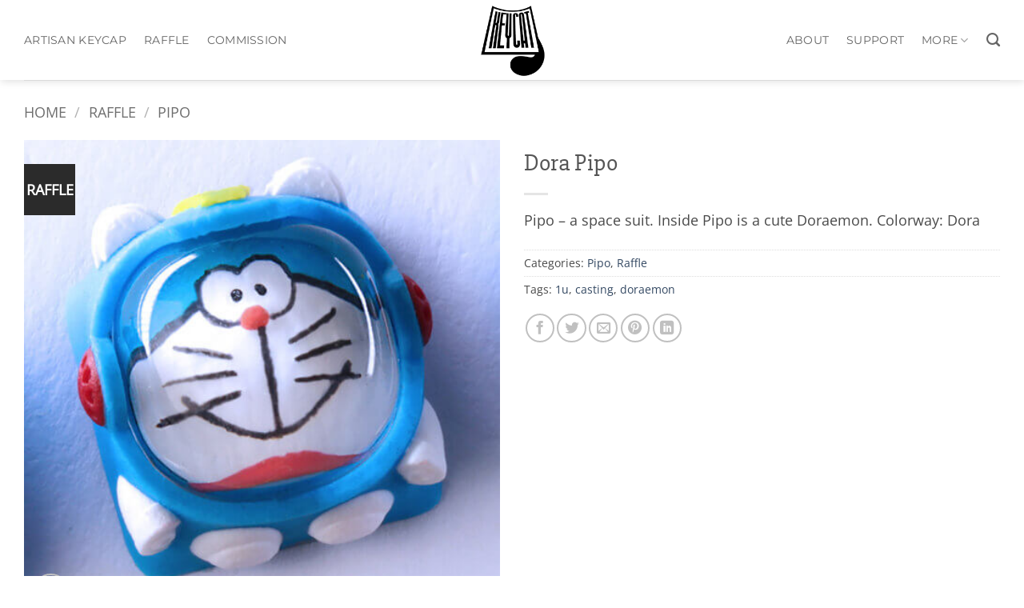

--- FILE ---
content_type: text/html; charset=UTF-8
request_url: https://thekeycat.com/product/dora-pipo/
body_size: 16730
content:
<!DOCTYPE html><html lang=en-US class="loading-site no-js bg-fill"><head><style>img.lazy{min-height:1px}</style><link href=https://thekeycat.com/wp-content/plugins/w3-total-cache/pub/js/lazyload.min.js as=script><meta charset="UTF-8"><link rel=profile href="https://gmpg.org/xfn/11"><link rel=pingback href=https://thekeycat.com/xmlrpc.php> <script type="776dcc0d31ba0e3a519e1880-text/javascript">(function(html){html.className=html.className.replace(/\bno-js\b/,'js')})(document.documentElement);</script> <meta name='robots' content='index, follow, max-image-preview:large, max-snippet:-1, max-video-preview:-1'><meta name="viewport" content="width=device-width, initial-scale=1"><title>Dora Pipo - Keycat</title><meta name="description" content="Pipo – a space suit. Inside Pipo is a cute Doraemon. Colorway: Dora"><link rel=canonical href=https://thekeycat.com/product/dora-pipo/ ><meta property="og:locale" content="en_US"><meta property="og:type" content="article"><meta property="og:title" content="Dora Pipo - Keycat"><meta property="og:description" content="Pipo – a space suit. Inside Pipo is a cute Doraemon. Colorway: Dora"><meta property="og:url" content="https://thekeycat.com/product/dora-pipo/"><meta property="og:site_name" content="Keycat"><meta property="article:publisher" content="https://www.facebook.com/thekeycat"><meta property="article:modified_time" content="2022-08-12T05:36:26+00:00"><meta property="og:image" content="https://thekeycat.com/wp-content/uploads/2022/08/doraemon-pipo.jpg"><meta property="og:image:width" content="1500"><meta property="og:image:height" content="1500"><meta property="og:image:type" content="image/jpeg"><meta name="twitter:card" content="summary_large_image"><meta name="twitter:label1" content="Est. reading time"><meta name="twitter:data1" content="1 minute"> <script type=application/ld+json class=yoast-schema-graph>{"@context":"https://schema.org","@graph":[{"@type":"WebPage","@id":"https://thekeycat.com/product/dora-pipo/","url":"https://thekeycat.com/product/dora-pipo/","name":"Dora Pipo - Keycat","isPartOf":{"@id":"https://thekeycat.com/#website"},"primaryImageOfPage":{"@id":"https://thekeycat.com/product/dora-pipo/#primaryimage"},"image":{"@id":"https://thekeycat.com/product/dora-pipo/#primaryimage"},"thumbnailUrl":"https://thekeycat.com/wp-content/uploads/2022/08/doraemon-pipo.jpg","datePublished":"2022-08-12T05:27:35+00:00","dateModified":"2022-08-12T05:36:26+00:00","description":"Pipo – a space suit. Inside Pipo is a cute Doraemon. Colorway: Dora","breadcrumb":{"@id":"https://thekeycat.com/product/dora-pipo/#breadcrumb"},"inLanguage":"en-US","potentialAction":[{"@type":"ReadAction","target":["https://thekeycat.com/product/dora-pipo/"]}]},{"@type":"ImageObject","inLanguage":"en-US","@id":"https://thekeycat.com/product/dora-pipo/#primaryimage","url":"https://thekeycat.com/wp-content/uploads/2022/08/doraemon-pipo.jpg","contentUrl":"https://thekeycat.com/wp-content/uploads/2022/08/doraemon-pipo.jpg","width":1500,"height":1500},{"@type":"BreadcrumbList","@id":"https://thekeycat.com/product/dora-pipo/#breadcrumb","itemListElement":[{"@type":"ListItem","position":1,"name":"Home","item":"https://thekeycat.com/"},{"@type":"ListItem","position":2,"name":"Shop","item":"https://thekeycat.com/shop/"},{"@type":"ListItem","position":3,"name":"Dora Pipo"}]},{"@type":"WebSite","@id":"https://thekeycat.com/#website","url":"https://thekeycat.com/","name":"Keycat","description":"Artisan keycaps made by a Cat","publisher":{"@id":"https://thekeycat.com/#organization"},"potentialAction":[{"@type":"SearchAction","target":{"@type":"EntryPoint","urlTemplate":"https://thekeycat.com/?s={search_term_string}"},"query-input":{"@type":"PropertyValueSpecification","valueRequired":true,"valueName":"search_term_string"}}],"inLanguage":"en-US"},{"@type":"Organization","@id":"https://thekeycat.com/#organization","name":"Keycat","url":"https://thekeycat.com/","logo":{"@type":"ImageObject","inLanguage":"en-US","@id":"https://thekeycat.com/#/schema/logo/image/","url":"https://thekeycat.com/wp-content/uploads/2020/03/the-keycat-FINAL-1.png","contentUrl":"https://thekeycat.com/wp-content/uploads/2020/03/the-keycat-FINAL-1.png","width":1232,"height":1232,"caption":"Keycat"},"image":{"@id":"https://thekeycat.com/#/schema/logo/image/"},"sameAs":["https://www.facebook.com/thekeycat","https://www.instagram.com/thekeycat","https://www.pinterest.com/thekeycat/","https://www.youtube.com/channel/UCA_eil1_-wpF8uBEiNV3dSQ"]}]}</script> <link rel=prefetch href='https://thekeycat.com/wp-content/themes/flatsome/assets/js/flatsome.js?ver=e2eddd6c228105dac048'><link rel=prefetch href='https://thekeycat.com/wp-content/themes/flatsome/assets/js/chunk.slider.js?ver=3.20.4'><link rel=prefetch href='https://thekeycat.com/wp-content/themes/flatsome/assets/js/chunk.popups.js?ver=3.20.4'><link rel=prefetch href='https://thekeycat.com/wp-content/themes/flatsome/assets/js/chunk.tooltips.js?ver=3.20.4'><link rel=prefetch href='https://thekeycat.com/wp-content/themes/flatsome/assets/js/woocommerce.js?ver=1c9be63d628ff7c3ff4c'><link rel=alternate title="oEmbed (JSON)" type=application/json+oembed href="https://thekeycat.com/wp-json/oembed/1.0/embed?url=https%3A%2F%2Fthekeycat.com%2Fproduct%2Fdora-pipo%2F"><link rel=alternate title="oEmbed (XML)" type=text/xml+oembed href="https://thekeycat.com/wp-json/oembed/1.0/embed?url=https%3A%2F%2Fthekeycat.com%2Fproduct%2Fdora-pipo%2F&#038;format=xml"><style id=wp-img-auto-sizes-contain-inline-css>img:is([sizes=auto i],[sizes^="auto," i]){contain-intrinsic-size:3000px 1500px}</style><style id=wp-emoji-styles-inline-css>img.wp-smiley,img.emoji{display:inline !important;border:none !important;box-shadow:none !important;height:1em !important;width:1em !important;margin:0
0.07em !important;vertical-align:-0.1em !important;background:none !important;padding:0
!important}</style><style id=woocommerce-inline-inline-css>.woocommerce form .form-row
.required{visibility:visible}</style><link rel=stylesheet id=flatsome-ninjaforms-css href='https://thekeycat.com/wp-content/themes/flatsome/inc/integrations/ninjaforms/ninjaforms.css?ver=3.20.4' type=text/css media=all><link rel=stylesheet id=flatsome-main-css href='https://thekeycat.com/wp-content/themes/flatsome/assets/css/flatsome.css?ver=3.20.4' type=text/css media=all><style id=flatsome-main-inline-css>@font-face{font-family:"fl-icons";font-display:block;src:url(https://thekeycat.com/wp-content/themes/flatsome/assets/css/icons/fl-icons.eot?v=3.20.4);src:url(https://thekeycat.com/wp-content/themes/flatsome/assets/css/icons/fl-icons.eot#iefix?v=3.20.4) format("embedded-opentype"),
url(https://thekeycat.com/wp-content/themes/flatsome/assets/css/icons/fl-icons.woff2?v=3.20.4) format("woff2"),
url(https://thekeycat.com/wp-content/themes/flatsome/assets/css/icons/fl-icons.ttf?v=3.20.4) format("truetype"),
url(https://thekeycat.com/wp-content/themes/flatsome/assets/css/icons/fl-icons.woff?v=3.20.4) format("woff"),
url(https://thekeycat.com/wp-content/themes/flatsome/assets/css/icons/fl-icons.svg?v=3.20.4#fl-icons) format("svg")}</style><link rel=stylesheet id=flatsome-shop-css href='https://thekeycat.com/wp-content/themes/flatsome/assets/css/flatsome-shop.css?ver=3.20.4' type=text/css media=all><link rel=stylesheet id=flatsome-style-css href='https://thekeycat.com/wp-content/themes/keycattheme/style.css?ver=3.0' type=text/css media=all> <script src="https://thekeycat.com/wp-includes/js/jquery/jquery.min.js?ver=3.7.1" id=jquery-core-js type="776dcc0d31ba0e3a519e1880-text/javascript"></script> <script id=wc-single-product-js-extra type="776dcc0d31ba0e3a519e1880-text/javascript">var wc_single_product_params={"i18n_required_rating_text":"Please select a rating","i18n_rating_options":["1 of 5 stars","2 of 5 stars","3 of 5 stars","4 of 5 stars","5 of 5 stars"],"i18n_product_gallery_trigger_text":"View full-screen image gallery","review_rating_required":"yes","flexslider":{"rtl":false,"animation":"slide","smoothHeight":true,"directionNav":false,"controlNav":"thumbnails","slideshow":false,"animationSpeed":500,"animationLoop":false,"allowOneSlide":false},"zoom_enabled":"","zoom_options":[],"photoswipe_enabled":"","photoswipe_options":{"shareEl":false,"closeOnScroll":false,"history":false,"hideAnimationDuration":0,"showAnimationDuration":0},"flexslider_enabled":""};</script> <script src="https://thekeycat.com/wp-content/plugins/woocommerce/assets/js/frontend/single-product.min.js?ver=10.4.3" id=wc-single-product-js defer=defer data-wp-strategy=defer type="776dcc0d31ba0e3a519e1880-text/javascript"></script> <script src="https://thekeycat.com/wp-content/plugins/woocommerce/assets/js/jquery-blockui/jquery.blockUI.min.js?ver=2.7.0-wc.10.4.3" id=wc-jquery-blockui-js data-wp-strategy=defer type="776dcc0d31ba0e3a519e1880-text/javascript"></script> <script src="https://thekeycat.com/wp-content/plugins/woocommerce/assets/js/js-cookie/js.cookie.min.js?ver=2.1.4-wc.10.4.3" id=wc-js-cookie-js data-wp-strategy=defer type="776dcc0d31ba0e3a519e1880-text/javascript"></script> <link rel=https://api.w.org/ href=https://thekeycat.com/wp-json/ ><link rel=alternate title=JSON type=application/json href=https://thekeycat.com/wp-json/wp/v2/product/5215><meta name="generator" content="WordPress 6.9"><meta name="generator" content="WooCommerce 10.4.3"><link rel=shortlink href='https://thekeycat.com/?p=5215'> <noscript><style>.woocommerce-product-gallery{opacity:1 !important}</style></noscript><link rel=icon href=https://thekeycat.com/wp-content/uploads/2021/04/cropped-keycat-32x32.png sizes=32x32><link rel=icon href=https://thekeycat.com/wp-content/uploads/2021/04/cropped-keycat-192x192.png sizes=192x192><link rel=apple-touch-icon href=https://thekeycat.com/wp-content/uploads/2021/04/cropped-keycat-180x180.png><meta name="msapplication-TileImage" content="https://thekeycat.com/wp-content/uploads/2021/04/cropped-keycat-270x270.png"><style id=custom-css>/*<![CDATA[*/:root{--primary-color:#2b2b2b;--fs-color-primary:#2b2b2b;--fs-color-secondary:#4ba7d2;--fs-color-success:#7a9c59;--fs-color-alert:#b20000;--fs-color-base:#4a4a4a;--fs-experimental-link-color:#334862;--fs-experimental-link-color-hover:#111}.tooltipster-base{--tooltip-color:#fff;--tooltip-bg-color:#000}.off-canvas-right .mfp-content, .off-canvas-left .mfp-content{--drawer-width:300px}.off-canvas .mfp-content.off-canvas-cart{--drawer-width:360px}.container-width, .full-width .ubermenu-nav,.container,.row{max-width:1250px}.row.row-collapse{max-width:1220px}.row.row-small{max-width:1242.5px}.row.row-large{max-width:1280px}.header-main{height:100px}#logo
img{max-height:100px}#logo{width:89px}.header-bottom{min-height:55px}.header-top{min-height:30px}.transparent .header-main{height:265px}.transparent #logo
img{max-height:265px}.has-transparent + .page-title:first-of-type,.has-transparent + #main > .page-title,.has-transparent + #main > div > .page-title,.has-transparent + #main .page-header-wrapper:first-of-type .page-title{padding-top:295px}.header.show-on-scroll,.stuck .header-main{height:70px!important}.stuck #logo
img{max-height:70px!important}.header-bg-color{background-color:rgba(255,255,255,0.9)}.header-bottom{background-color:#f1f1f1}.top-bar-nav>li>a{line-height:16px}.header-main .nav>li>a{line-height:16px}.stuck .header-main .nav>li>a{line-height:50px}.header-bottom-nav>li>a{line-height:16px}@media (max-width: 549px){.header-main{height:70px}#logo
img{max-height:70px}}.nav-dropdown-has-arrow.nav-dropdown-has-border li.has-dropdown:before{border-bottom-color:#fff}.nav .nav-dropdown{border-color:#fff}.nav-dropdown{font-size:100%}.nav-dropdown-has-arrow li.has-dropdown:after{border-bottom-color:#FFF}.nav .nav-dropdown{background-color:#FFF}body{font-size:110%}@media screen and (max-width: 549px){body{font-size:100%}}body{font-family:"Open Sans",sans-serif}.nav>li>a{font-family:Montserrat,sans-serif}.mobile-sidebar-levels-2 .nav>li>ul>li>a{font-family:Montserrat,sans-serif}.nav > li > a,.mobile-sidebar-levels-2 .nav>li>ul>li>a{font-weight:400;font-style:normal}h1,h2,h3,h4,h5,h6,.heading-font, .off-canvas-center .nav-sidebar.nav-vertical>li>a{font-family:"Slabo 27px",sans-serif}h1,h2,h3,h4,h5,h6,.heading-font,.banner h1,.banner
h2{font-weight:400;font-style:normal}.alt-font{font-family:"Dancing Script",sans-serif}.alt-font{font-weight:400!important;font-style:normal!important}.has-equal-box-heights .box-image{padding-top:100%}@media screen and (min-width: 550px){.products .box-vertical .box-image{min-width:247px!important;width:247px!important}}.footer-2{background-color:#494949}.absolute-footer,html{background-color:#fff}.page-title-small + main .product-container>.row{padding-top:0}button[name='update_cart']{display:none}.nav-vertical-fly-out>li+li{border-top-width:1px;border-top-style:solid}.out-of-stock-label{visibility:hidden !important}.entry-meta{visibility:hidden }.stock.out-of-stock{visibility:hidden !important}p.order-again{display:none !important}.label-new.menu-item>a:after{content:"New"}.label-hot.menu-item>a:after{content:"Hot"}.label-sale.menu-item>a:after{content:"Sale"}.label-popular.menu-item>a:after{content:"Popular"}/*]]>*/</style><style id=kirki-inline-styles>@font-face{font-family:'Slabo 27px';font-style:normal;font-weight:400;font-display:swap;src:url(https://thekeycat.com/wp-content/fonts/slabo-27px/mFT0WbgBwKPR_Z4hGN2qgxED1XJ7.woff2) format('woff2');unicode-range:U+0100-02BA, U+02BD-02C5, U+02C7-02CC, U+02CE-02D7, U+02DD-02FF, U+0304, U+0308, U+0329, U+1D00-1DBF, U+1E00-1E9F, U+1EF2-1EFF, U+2020, U+20A0-20AB, U+20AD-20C0, U+2113, U+2C60-2C7F, U+A720-A7FF}@font-face{font-family:'Slabo 27px';font-style:normal;font-weight:400;font-display:swap;src:url(https://thekeycat.com/wp-content/fonts/slabo-27px/mFT0WbgBwKPR_Z4hGN2qgx8D1Q.woff2) format('woff2');unicode-range:U+0000-00FF, U+0131, U+0152-0153, U+02BB-02BC, U+02C6, U+02DA, U+02DC, U+0304, U+0308, U+0329, U+2000-206F, U+20AC, U+2122, U+2191, U+2193, U+2212, U+2215, U+FEFF, U+FFFD}@font-face{font-family:'Open Sans';font-style:normal;font-weight:400;font-stretch:100%;font-display:swap;src:url(https://thekeycat.com/wp-content/fonts/open-sans/memSYaGs126MiZpBA-UvWbX2vVnXBbObj2OVZyOOSr4dVJWUgsjZ0B4taVIGxA.woff2) format('woff2');unicode-range:U+0460-052F, U+1C80-1C8A, U+20B4, U+2DE0-2DFF, U+A640-A69F, U+FE2E-FE2F}@font-face{font-family:'Open Sans';font-style:normal;font-weight:400;font-stretch:100%;font-display:swap;src:url(https://thekeycat.com/wp-content/fonts/open-sans/memSYaGs126MiZpBA-UvWbX2vVnXBbObj2OVZyOOSr4dVJWUgsjZ0B4kaVIGxA.woff2) format('woff2');unicode-range:U+0301, U+0400-045F, U+0490-0491, U+04B0-04B1, U+2116}@font-face{font-family:'Open Sans';font-style:normal;font-weight:400;font-stretch:100%;font-display:swap;src:url(https://thekeycat.com/wp-content/fonts/open-sans/memSYaGs126MiZpBA-UvWbX2vVnXBbObj2OVZyOOSr4dVJWUgsjZ0B4saVIGxA.woff2) format('woff2');unicode-range:U+1F00-1FFF}@font-face{font-family:'Open Sans';font-style:normal;font-weight:400;font-stretch:100%;font-display:swap;src:url(https://thekeycat.com/wp-content/fonts/open-sans/memSYaGs126MiZpBA-UvWbX2vVnXBbObj2OVZyOOSr4dVJWUgsjZ0B4jaVIGxA.woff2) format('woff2');unicode-range:U+0370-0377, U+037A-037F, U+0384-038A, U+038C, U+038E-03A1, U+03A3-03FF}@font-face{font-family:'Open Sans';font-style:normal;font-weight:400;font-stretch:100%;font-display:swap;src:url(https://thekeycat.com/wp-content/fonts/open-sans/memSYaGs126MiZpBA-UvWbX2vVnXBbObj2OVZyOOSr4dVJWUgsjZ0B4iaVIGxA.woff2) format('woff2');unicode-range:U+0307-0308, U+0590-05FF, U+200C-2010, U+20AA, U+25CC, U+FB1D-FB4F}@font-face{font-family:'Open Sans';font-style:normal;font-weight:400;font-stretch:100%;font-display:swap;src:url(https://thekeycat.com/wp-content/fonts/open-sans/memSYaGs126MiZpBA-UvWbX2vVnXBbObj2OVZyOOSr4dVJWUgsjZ0B5caVIGxA.woff2) format('woff2');unicode-range:U+0302-0303, U+0305, U+0307-0308, U+0310, U+0312, U+0315, U+031A, U+0326-0327, U+032C, U+032F-0330, U+0332-0333, U+0338, U+033A, U+0346, U+034D, U+0391-03A1, U+03A3-03A9, U+03B1-03C9, U+03D1, U+03D5-03D6, U+03F0-03F1, U+03F4-03F5, U+2016-2017, U+2034-2038, U+203C, U+2040, U+2043, U+2047, U+2050, U+2057, U+205F, U+2070-2071, U+2074-208E, U+2090-209C, U+20D0-20DC, U+20E1, U+20E5-20EF, U+2100-2112, U+2114-2115, U+2117-2121, U+2123-214F, U+2190, U+2192, U+2194-21AE, U+21B0-21E5, U+21F1-21F2, U+21F4-2211, U+2213-2214, U+2216-22FF, U+2308-230B, U+2310, U+2319, U+231C-2321, U+2336-237A, U+237C, U+2395, U+239B-23B7, U+23D0, U+23DC-23E1, U+2474-2475, U+25AF, U+25B3, U+25B7, U+25BD, U+25C1, U+25CA, U+25CC, U+25FB, U+266D-266F, U+27C0-27FF, U+2900-2AFF, U+2B0E-2B11, U+2B30-2B4C, U+2BFE, U+3030, U+FF5B, U+FF5D, U+1D400-1D7FF, U+1EE00-1EEFF}@font-face{font-family:'Open Sans';font-style:normal;font-weight:400;font-stretch:100%;font-display:swap;src:url(https://thekeycat.com/wp-content/fonts/open-sans/memSYaGs126MiZpBA-UvWbX2vVnXBbObj2OVZyOOSr4dVJWUgsjZ0B5OaVIGxA.woff2) format('woff2');unicode-range:U+0001-000C, U+000E-001F, U+007F-009F, U+20DD-20E0, U+20E2-20E4, U+2150-218F, U+2190, U+2192, U+2194-2199, U+21AF, U+21E6-21F0, U+21F3, U+2218-2219, U+2299, U+22C4-22C6, U+2300-243F, U+2440-244A, U+2460-24FF, U+25A0-27BF, U+2800-28FF, U+2921-2922, U+2981, U+29BF, U+29EB, U+2B00-2BFF, U+4DC0-4DFF, U+FFF9-FFFB, U+10140-1018E, U+10190-1019C, U+101A0, U+101D0-101FD, U+102E0-102FB, U+10E60-10E7E, U+1D2C0-1D2D3, U+1D2E0-1D37F, U+1F000-1F0FF, U+1F100-1F1AD, U+1F1E6-1F1FF, U+1F30D-1F30F, U+1F315, U+1F31C, U+1F31E, U+1F320-1F32C, U+1F336, U+1F378, U+1F37D, U+1F382, U+1F393-1F39F, U+1F3A7-1F3A8, U+1F3AC-1F3AF, U+1F3C2, U+1F3C4-1F3C6, U+1F3CA-1F3CE, U+1F3D4-1F3E0, U+1F3ED, U+1F3F1-1F3F3, U+1F3F5-1F3F7, U+1F408, U+1F415, U+1F41F, U+1F426, U+1F43F, U+1F441-1F442, U+1F444, U+1F446-1F449, U+1F44C-1F44E, U+1F453, U+1F46A, U+1F47D, U+1F4A3, U+1F4B0, U+1F4B3, U+1F4B9, U+1F4BB, U+1F4BF, U+1F4C8-1F4CB, U+1F4D6, U+1F4DA, U+1F4DF, U+1F4E3-1F4E6, U+1F4EA-1F4ED, U+1F4F7, U+1F4F9-1F4FB, U+1F4FD-1F4FE, U+1F503, U+1F507-1F50B, U+1F50D, U+1F512-1F513, U+1F53E-1F54A, U+1F54F-1F5FA, U+1F610, U+1F650-1F67F, U+1F687, U+1F68D, U+1F691, U+1F694, U+1F698, U+1F6AD, U+1F6B2, U+1F6B9-1F6BA, U+1F6BC, U+1F6C6-1F6CF, U+1F6D3-1F6D7, U+1F6E0-1F6EA, U+1F6F0-1F6F3, U+1F6F7-1F6FC, U+1F700-1F7FF, U+1F800-1F80B, U+1F810-1F847, U+1F850-1F859, U+1F860-1F887, U+1F890-1F8AD, U+1F8B0-1F8BB, U+1F8C0-1F8C1, U+1F900-1F90B, U+1F93B, U+1F946, U+1F984, U+1F996, U+1F9E9, U+1FA00-1FA6F, U+1FA70-1FA7C, U+1FA80-1FA89, U+1FA8F-1FAC6, U+1FACE-1FADC, U+1FADF-1FAE9, U+1FAF0-1FAF8, U+1FB00-1FBFF}@font-face{font-family:'Open Sans';font-style:normal;font-weight:400;font-stretch:100%;font-display:swap;src:url(https://thekeycat.com/wp-content/fonts/open-sans/memSYaGs126MiZpBA-UvWbX2vVnXBbObj2OVZyOOSr4dVJWUgsjZ0B4vaVIGxA.woff2) format('woff2');unicode-range:U+0102-0103, U+0110-0111, U+0128-0129, U+0168-0169, U+01A0-01A1, U+01AF-01B0, U+0300-0301, U+0303-0304, U+0308-0309, U+0323, U+0329, U+1EA0-1EF9, U+20AB}@font-face{font-family:'Open Sans';font-style:normal;font-weight:400;font-stretch:100%;font-display:swap;src:url(https://thekeycat.com/wp-content/fonts/open-sans/memSYaGs126MiZpBA-UvWbX2vVnXBbObj2OVZyOOSr4dVJWUgsjZ0B4uaVIGxA.woff2) format('woff2');unicode-range:U+0100-02BA, U+02BD-02C5, U+02C7-02CC, U+02CE-02D7, U+02DD-02FF, U+0304, U+0308, U+0329, U+1D00-1DBF, U+1E00-1E9F, U+1EF2-1EFF, U+2020, U+20A0-20AB, U+20AD-20C0, U+2113, U+2C60-2C7F, U+A720-A7FF}@font-face{font-family:'Open Sans';font-style:normal;font-weight:400;font-stretch:100%;font-display:swap;src:url(https://thekeycat.com/wp-content/fonts/open-sans/memSYaGs126MiZpBA-UvWbX2vVnXBbObj2OVZyOOSr4dVJWUgsjZ0B4gaVI.woff2) format('woff2');unicode-range:U+0000-00FF, U+0131, U+0152-0153, U+02BB-02BC, U+02C6, U+02DA, U+02DC, U+0304, U+0308, U+0329, U+2000-206F, U+20AC, U+2122, U+2191, U+2193, U+2212, U+2215, U+FEFF, U+FFFD}@font-face{font-family:'Montserrat';font-style:normal;font-weight:400;font-display:swap;src:url(https://thekeycat.com/wp-content/fonts/montserrat/JTUHjIg1_i6t8kCHKm4532VJOt5-QNFgpCtr6Hw0aXpsog.woff2) format('woff2');unicode-range:U+0460-052F, U+1C80-1C8A, U+20B4, U+2DE0-2DFF, U+A640-A69F, U+FE2E-FE2F}@font-face{font-family:'Montserrat';font-style:normal;font-weight:400;font-display:swap;src:url(https://thekeycat.com/wp-content/fonts/montserrat/JTUHjIg1_i6t8kCHKm4532VJOt5-QNFgpCtr6Hw9aXpsog.woff2) format('woff2');unicode-range:U+0301, U+0400-045F, U+0490-0491, U+04B0-04B1, U+2116}@font-face{font-family:'Montserrat';font-style:normal;font-weight:400;font-display:swap;src:url(https://thekeycat.com/wp-content/fonts/montserrat/JTUHjIg1_i6t8kCHKm4532VJOt5-QNFgpCtr6Hw2aXpsog.woff2) format('woff2');unicode-range:U+0102-0103, U+0110-0111, U+0128-0129, U+0168-0169, U+01A0-01A1, U+01AF-01B0, U+0300-0301, U+0303-0304, U+0308-0309, U+0323, U+0329, U+1EA0-1EF9, U+20AB}@font-face{font-family:'Montserrat';font-style:normal;font-weight:400;font-display:swap;src:url(https://thekeycat.com/wp-content/fonts/montserrat/JTUHjIg1_i6t8kCHKm4532VJOt5-QNFgpCtr6Hw3aXpsog.woff2) format('woff2');unicode-range:U+0100-02BA, U+02BD-02C5, U+02C7-02CC, U+02CE-02D7, U+02DD-02FF, U+0304, U+0308, U+0329, U+1D00-1DBF, U+1E00-1E9F, U+1EF2-1EFF, U+2020, U+20A0-20AB, U+20AD-20C0, U+2113, U+2C60-2C7F, U+A720-A7FF}@font-face{font-family:'Montserrat';font-style:normal;font-weight:400;font-display:swap;src:url(https://thekeycat.com/wp-content/fonts/montserrat/JTUHjIg1_i6t8kCHKm4532VJOt5-QNFgpCtr6Hw5aXo.woff2) format('woff2');unicode-range:U+0000-00FF, U+0131, U+0152-0153, U+02BB-02BC, U+02C6, U+02DA, U+02DC, U+0304, U+0308, U+0329, U+2000-206F, U+20AC, U+2122, U+2191, U+2193, U+2212, U+2215, U+FEFF, U+FFFD}@font-face{font-family:'Dancing Script';font-style:normal;font-weight:400;font-display:swap;src:url(https://thekeycat.com/wp-content/fonts/dancing-script/If2cXTr6YS-zF4S-kcSWSVi_sxjsohD9F50Ruu7BMSo3Rep8ltA.woff2) format('woff2');unicode-range:U+0102-0103, U+0110-0111, U+0128-0129, U+0168-0169, U+01A0-01A1, U+01AF-01B0, U+0300-0301, U+0303-0304, U+0308-0309, U+0323, U+0329, U+1EA0-1EF9, U+20AB}@font-face{font-family:'Dancing Script';font-style:normal;font-weight:400;font-display:swap;src:url(https://thekeycat.com/wp-content/fonts/dancing-script/If2cXTr6YS-zF4S-kcSWSVi_sxjsohD9F50Ruu7BMSo3ROp8ltA.woff2) format('woff2');unicode-range:U+0100-02BA, U+02BD-02C5, U+02C7-02CC, U+02CE-02D7, U+02DD-02FF, U+0304, U+0308, U+0329, U+1D00-1DBF, U+1E00-1E9F, U+1EF2-1EFF, U+2020, U+20A0-20AB, U+20AD-20C0, U+2113, U+2C60-2C7F, U+A720-A7FF}@font-face{font-family:'Dancing Script';font-style:normal;font-weight:400;font-display:swap;src:url(https://thekeycat.com/wp-content/fonts/dancing-script/If2cXTr6YS-zF4S-kcSWSVi_sxjsohD9F50Ruu7BMSo3Sup8.woff2) format('woff2');unicode-range:U+0000-00FF, U+0131, U+0152-0153, U+02BB-02BC, U+02C6, U+02DA, U+02DC, U+0304, U+0308, U+0329, U+2000-206F, U+20AC, U+2122, U+2191, U+2193, U+2212, U+2215, U+FEFF, U+FFFD}</style><link rel=stylesheet id=wc-blocks-style-css href='https://thekeycat.com/wp-content/plugins/woocommerce/assets/client/blocks/wc-blocks.css?ver=wc-10.4.3' type=text/css media=all><style id=global-styles-inline-css>/*<![CDATA[*/:root{--wp--preset--aspect-ratio--square:1;--wp--preset--aspect-ratio--4-3:4/3;--wp--preset--aspect-ratio--3-4:3/4;--wp--preset--aspect-ratio--3-2:3/2;--wp--preset--aspect-ratio--2-3:2/3;--wp--preset--aspect-ratio--16-9:16/9;--wp--preset--aspect-ratio--9-16:9/16;--wp--preset--color--black:#000;--wp--preset--color--cyan-bluish-gray:#abb8c3;--wp--preset--color--white:#fff;--wp--preset--color--pale-pink:#f78da7;--wp--preset--color--vivid-red:#cf2e2e;--wp--preset--color--luminous-vivid-orange:#ff6900;--wp--preset--color--luminous-vivid-amber:#fcb900;--wp--preset--color--light-green-cyan:#7bdcb5;--wp--preset--color--vivid-green-cyan:#00d084;--wp--preset--color--pale-cyan-blue:#8ed1fc;--wp--preset--color--vivid-cyan-blue:#0693e3;--wp--preset--color--vivid-purple:#9b51e0;--wp--preset--color--primary:#2b2b2b;--wp--preset--color--secondary:#4ba7d2;--wp--preset--color--success:#7a9c59;--wp--preset--color--alert:#b20000;--wp--preset--gradient--vivid-cyan-blue-to-vivid-purple:linear-gradient(135deg,rgb(6,147,227) 0%,rgb(155,81,224) 100%);--wp--preset--gradient--light-green-cyan-to-vivid-green-cyan:linear-gradient(135deg,rgb(122,220,180) 0%,rgb(0,208,130) 100%);--wp--preset--gradient--luminous-vivid-amber-to-luminous-vivid-orange:linear-gradient(135deg,rgb(252,185,0) 0%,rgb(255,105,0) 100%);--wp--preset--gradient--luminous-vivid-orange-to-vivid-red:linear-gradient(135deg,rgb(255,105,0) 0%,rgb(207,46,46) 100%);--wp--preset--gradient--very-light-gray-to-cyan-bluish-gray:linear-gradient(135deg,rgb(238,238,238) 0%,rgb(169,184,195) 100%);--wp--preset--gradient--cool-to-warm-spectrum:linear-gradient(135deg,rgb(74,234,220) 0%,rgb(151,120,209) 20%,rgb(207,42,186) 40%,rgb(238,44,130) 60%,rgb(251,105,98) 80%,rgb(254,248,76) 100%);--wp--preset--gradient--blush-light-purple:linear-gradient(135deg,rgb(255,206,236) 0%,rgb(152,150,240) 100%);--wp--preset--gradient--blush-bordeaux:linear-gradient(135deg,rgb(254,205,165) 0%,rgb(254,45,45) 50%,rgb(107,0,62) 100%);--wp--preset--gradient--luminous-dusk:linear-gradient(135deg,rgb(255,203,112) 0%,rgb(199,81,192) 50%,rgb(65,88,208) 100%);--wp--preset--gradient--pale-ocean:linear-gradient(135deg,rgb(255,245,203) 0%,rgb(182,227,212) 50%,rgb(51,167,181) 100%);--wp--preset--gradient--electric-grass:linear-gradient(135deg,rgb(202,248,128) 0%,rgb(113,206,126) 100%);--wp--preset--gradient--midnight:linear-gradient(135deg,rgb(2,3,129) 0%,rgb(40,116,252) 100%);--wp--preset--font-size--small:13px;--wp--preset--font-size--medium:20px;--wp--preset--font-size--large:36px;--wp--preset--font-size--x-large:42px;--wp--preset--spacing--20:0.44rem;--wp--preset--spacing--30:0.67rem;--wp--preset--spacing--40:1rem;--wp--preset--spacing--50:1.5rem;--wp--preset--spacing--60:2.25rem;--wp--preset--spacing--70:3.38rem;--wp--preset--spacing--80:5.06rem;--wp--preset--shadow--natural:6px 6px 9px rgba(0, 0, 0, 0.2);--wp--preset--shadow--deep:12px 12px 50px rgba(0, 0, 0, 0.4);--wp--preset--shadow--sharp:6px 6px 0px rgba(0, 0, 0, 0.2);--wp--preset--shadow--outlined:6px 6px 0px -3px rgb(255, 255, 255), 6px 6px rgb(0, 0, 0);--wp--preset--shadow--crisp:6px 6px 0px rgb(0, 0, 0)}:where(body){margin:0}.wp-site-blocks>.alignleft{float:left;margin-right:2em}.wp-site-blocks>.alignright{float:right;margin-left:2em}.wp-site-blocks>.aligncenter{justify-content:center;margin-left:auto;margin-right:auto}:where(.is-layout-flex){gap:0.5em}:where(.is-layout-grid){gap:0.5em}.is-layout-flow>.alignleft{float:left;margin-inline-start:0;margin-inline-end:2em}.is-layout-flow>.alignright{float:right;margin-inline-start:2em;margin-inline-end:0}.is-layout-flow>.aligncenter{margin-left:auto !important;margin-right:auto !important}.is-layout-constrained>.alignleft{float:left;margin-inline-start:0;margin-inline-end:2em}.is-layout-constrained>.alignright{float:right;margin-inline-start:2em;margin-inline-end:0}.is-layout-constrained>.aligncenter{margin-left:auto !important;margin-right:auto !important}.is-layout-constrained>:where(:not(.alignleft):not(.alignright):not(.alignfull)){margin-left:auto !important;margin-right:auto !important}body .is-layout-flex{display:flex}.is-layout-flex{flex-wrap:wrap;align-items:center}.is-layout-flex>:is(*,div){margin:0}body .is-layout-grid{display:grid}.is-layout-grid>:is(*,div){margin:0}body{padding-top:0px;padding-right:0px;padding-bottom:0px;padding-left:0px}a:where(:not(.wp-element-button)){text-decoration:none}:root :where(.wp-element-button,.wp-block-button__link){background-color:#32373c;border-width:0;color:#fff;font-family:inherit;font-size:inherit;font-style:inherit;font-weight:inherit;letter-spacing:inherit;line-height:inherit;padding-top:calc(0.667em + 2px);padding-right:calc(1.333em + 2px);padding-bottom:calc(0.667em + 2px);padding-left:calc(1.333em + 2px);text-decoration:none;text-transform:inherit}.has-black-color{color:var(--wp--preset--color--black) !important}.has-cyan-bluish-gray-color{color:var(--wp--preset--color--cyan-bluish-gray) !important}.has-white-color{color:var(--wp--preset--color--white) !important}.has-pale-pink-color{color:var(--wp--preset--color--pale-pink) !important}.has-vivid-red-color{color:var(--wp--preset--color--vivid-red) !important}.has-luminous-vivid-orange-color{color:var(--wp--preset--color--luminous-vivid-orange) !important}.has-luminous-vivid-amber-color{color:var(--wp--preset--color--luminous-vivid-amber) !important}.has-light-green-cyan-color{color:var(--wp--preset--color--light-green-cyan) !important}.has-vivid-green-cyan-color{color:var(--wp--preset--color--vivid-green-cyan) !important}.has-pale-cyan-blue-color{color:var(--wp--preset--color--pale-cyan-blue) !important}.has-vivid-cyan-blue-color{color:var(--wp--preset--color--vivid-cyan-blue) !important}.has-vivid-purple-color{color:var(--wp--preset--color--vivid-purple) !important}.has-primary-color{color:var(--wp--preset--color--primary) !important}.has-secondary-color{color:var(--wp--preset--color--secondary) !important}.has-success-color{color:var(--wp--preset--color--success) !important}.has-alert-color{color:var(--wp--preset--color--alert) !important}.has-black-background-color{background-color:var(--wp--preset--color--black) !important}.has-cyan-bluish-gray-background-color{background-color:var(--wp--preset--color--cyan-bluish-gray) !important}.has-white-background-color{background-color:var(--wp--preset--color--white) !important}.has-pale-pink-background-color{background-color:var(--wp--preset--color--pale-pink) !important}.has-vivid-red-background-color{background-color:var(--wp--preset--color--vivid-red) !important}.has-luminous-vivid-orange-background-color{background-color:var(--wp--preset--color--luminous-vivid-orange) !important}.has-luminous-vivid-amber-background-color{background-color:var(--wp--preset--color--luminous-vivid-amber) !important}.has-light-green-cyan-background-color{background-color:var(--wp--preset--color--light-green-cyan) !important}.has-vivid-green-cyan-background-color{background-color:var(--wp--preset--color--vivid-green-cyan) !important}.has-pale-cyan-blue-background-color{background-color:var(--wp--preset--color--pale-cyan-blue) !important}.has-vivid-cyan-blue-background-color{background-color:var(--wp--preset--color--vivid-cyan-blue) !important}.has-vivid-purple-background-color{background-color:var(--wp--preset--color--vivid-purple) !important}.has-primary-background-color{background-color:var(--wp--preset--color--primary) !important}.has-secondary-background-color{background-color:var(--wp--preset--color--secondary) !important}.has-success-background-color{background-color:var(--wp--preset--color--success) !important}.has-alert-background-color{background-color:var(--wp--preset--color--alert) !important}.has-black-border-color{border-color:var(--wp--preset--color--black) !important}.has-cyan-bluish-gray-border-color{border-color:var(--wp--preset--color--cyan-bluish-gray) !important}.has-white-border-color{border-color:var(--wp--preset--color--white) !important}.has-pale-pink-border-color{border-color:var(--wp--preset--color--pale-pink) !important}.has-vivid-red-border-color{border-color:var(--wp--preset--color--vivid-red) !important}.has-luminous-vivid-orange-border-color{border-color:var(--wp--preset--color--luminous-vivid-orange) !important}.has-luminous-vivid-amber-border-color{border-color:var(--wp--preset--color--luminous-vivid-amber) !important}.has-light-green-cyan-border-color{border-color:var(--wp--preset--color--light-green-cyan) !important}.has-vivid-green-cyan-border-color{border-color:var(--wp--preset--color--vivid-green-cyan) !important}.has-pale-cyan-blue-border-color{border-color:var(--wp--preset--color--pale-cyan-blue) !important}.has-vivid-cyan-blue-border-color{border-color:var(--wp--preset--color--vivid-cyan-blue) !important}.has-vivid-purple-border-color{border-color:var(--wp--preset--color--vivid-purple) !important}.has-primary-border-color{border-color:var(--wp--preset--color--primary) !important}.has-secondary-border-color{border-color:var(--wp--preset--color--secondary) !important}.has-success-border-color{border-color:var(--wp--preset--color--success) !important}.has-alert-border-color{border-color:var(--wp--preset--color--alert) !important}.has-vivid-cyan-blue-to-vivid-purple-gradient-background{background:var(--wp--preset--gradient--vivid-cyan-blue-to-vivid-purple) !important}.has-light-green-cyan-to-vivid-green-cyan-gradient-background{background:var(--wp--preset--gradient--light-green-cyan-to-vivid-green-cyan) !important}.has-luminous-vivid-amber-to-luminous-vivid-orange-gradient-background{background:var(--wp--preset--gradient--luminous-vivid-amber-to-luminous-vivid-orange) !important}.has-luminous-vivid-orange-to-vivid-red-gradient-background{background:var(--wp--preset--gradient--luminous-vivid-orange-to-vivid-red) !important}.has-very-light-gray-to-cyan-bluish-gray-gradient-background{background:var(--wp--preset--gradient--very-light-gray-to-cyan-bluish-gray) !important}.has-cool-to-warm-spectrum-gradient-background{background:var(--wp--preset--gradient--cool-to-warm-spectrum) !important}.has-blush-light-purple-gradient-background{background:var(--wp--preset--gradient--blush-light-purple) !important}.has-blush-bordeaux-gradient-background{background:var(--wp--preset--gradient--blush-bordeaux) !important}.has-luminous-dusk-gradient-background{background:var(--wp--preset--gradient--luminous-dusk) !important}.has-pale-ocean-gradient-background{background:var(--wp--preset--gradient--pale-ocean) !important}.has-electric-grass-gradient-background{background:var(--wp--preset--gradient--electric-grass) !important}.has-midnight-gradient-background{background:var(--wp--preset--gradient--midnight) !important}.has-small-font-size{font-size:var(--wp--preset--font-size--small) !important}.has-medium-font-size{font-size:var(--wp--preset--font-size--medium) !important}.has-large-font-size{font-size:var(--wp--preset--font-size--large) !important}.has-x-large-font-size{font-size:var(--wp--preset--font-size--x-large) !important}/*]]>*/</style></head><body class="wp-singular product-template-default single single-product postid-5215 wp-theme-flatsome wp-child-theme-keycattheme theme-flatsome woocommerce woocommerce-page woocommerce-no-js full-width header-shadow bg-fill box-shadow lightbox nav-dropdown-has-arrow nav-dropdown-has-shadow nav-dropdown-has-border parallax-mobile has-lightbox catalog-mode no-prices"><a class="skip-link screen-reader-text" href=#main>Skip to content</a><div id=wrapper><header id=header class="header has-sticky sticky-jump sticky-hide-on-scroll"><div class=header-wrapper><div id=top-bar class="header-top nav-dark show-for-medium"><div class="flex-row container"><div class="flex-col hide-for-medium flex-left"><ul class="nav nav-left medium-nav-center nav-small  nav-"></ul></div><div class="flex-col hide-for-medium flex-center"><ul class="nav nav-center nav-small  nav-"></ul></div><div class="flex-col hide-for-medium flex-right"><ul class="nav top-bar-nav nav-right nav-small  nav-"></ul></div><div class="flex-col show-for-medium flex-grow"><ul class="nav nav-center nav-small mobile-nav  nav-"></ul></div></div></div><div id=masthead class="header-main show-logo-center"><div class="header-inner flex-row container logo-center medium-logo-center" role=navigation><div id=logo class="flex-col logo"><a href=https://thekeycat.com/ title="Keycat - Artisan keycaps made by a Cat" rel=home> <img width=160 height=160 src="data:image/svg+xml,%3Csvg%20xmlns='http://www.w3.org/2000/svg'%20viewBox='0%200%20160%20160'%3E%3C/svg%3E" data-src=https://thekeycat.com/wp-content/uploads/2021/04/keycat.png class="header_logo header-logo lazy" alt=Keycat><img width=354 height=354 src="data:image/svg+xml,%3Csvg%20xmlns='http://www.w3.org/2000/svg'%20viewBox='0%200%20354%20354'%3E%3C/svg%3E" data-src=https://thekeycat.com/wp-content/uploads/2020/03/logo-white-2.png class="header-logo-dark lazy" alt=Keycat></a></div><div class="flex-col show-for-medium flex-left"><ul class="mobile-nav nav nav-left "> <li class="nav-icon has-icon"> <a href=# class=is-small data-open=#main-menu data-pos=left data-bg=main-menu-overlay role=button aria-label=Menu aria-controls=main-menu aria-expanded=false aria-haspopup=dialog data-flatsome-role-button> <i class=icon-menu aria-hidden=true></i>		<span class="menu-title uppercase hide-for-small">Menu</span>		</a> </li></ul></div><div class="flex-col hide-for-medium flex-left "><ul class="header-nav header-nav-main nav nav-left  nav-line-bottom nav-spacing-large nav-uppercase" > <li id=menu-item-862 class="menu-item menu-item-type-post_type menu-item-object-page current_page_parent menu-item-862 menu-item-design-default"><a href=https://thekeycat.com/shop/ class=nav-top-link>Artisan keycap</a></li> <li id=menu-item-866 class="menu-item menu-item-type-post_type menu-item-object-page menu-item-866 menu-item-design-default"><a href=https://thekeycat.com/raffle/ class=nav-top-link>Raffle</a></li> <li id=menu-item-867 class="menu-item menu-item-type-post_type menu-item-object-page menu-item-867 menu-item-design-default"><a href=https://thekeycat.com/commission/ class=nav-top-link>Commission</a></li></ul></div><div class="flex-col hide-for-medium flex-right"><ul class="header-nav header-nav-main nav nav-right  nav-line-bottom nav-spacing-large nav-uppercase"> <li id=menu-item-962 class="menu-item menu-item-type-post_type menu-item-object-page menu-item-962 menu-item-design-default"><a href=https://thekeycat.com/about/ class=nav-top-link>About</a></li> <li id=menu-item-963 class="menu-item menu-item-type-post_type menu-item-object-page menu-item-963 menu-item-design-default"><a href=https://thekeycat.com/support/ class=nav-top-link>Support</a></li> <li id=menu-item-3281 class="menu-item menu-item-type-custom menu-item-object-custom menu-item-has-children menu-item-3281 menu-item-design-default has-dropdown"><a href=# class=nav-top-link aria-expanded=false aria-haspopup=menu>More<i class=icon-angle-down aria-hidden=true></i></a><ul class="sub-menu nav-dropdown nav-dropdown-bold dropdown-uppercase"> <li id=menu-item-3280 class="menu-item menu-item-type-post_type menu-item-object-page menu-item-3280"><a href=https://thekeycat.com/our-policy/ >Our Policy</a></li> <li id=menu-item-3279 class="menu-item menu-item-type-post_type menu-item-object-page menu-item-3279"><a href=https://thekeycat.com/faq/ >FAQ</a></li> <li id=menu-item-1035 class="menu-item menu-item-type-post_type menu-item-object-page menu-item-1035"><a href=https://thekeycat.com/product-info/ >Product info</a></li></ul> </li> <li class="header-search header-search-dropdown has-icon has-dropdown menu-item-has-children"> <a href=# aria-label=Search aria-haspopup=true aria-expanded=false aria-controls=ux-search-dropdown class="nav-top-link is-small"><i class=icon-search aria-hidden=true></i></a><ul id=ux-search-dropdown class="nav-dropdown nav-dropdown-bold dropdown-uppercase"> <li class="header-search-form search-form html relative has-icon"><div class=header-search-form-wrapper><div class="searchform-wrapper ux-search-box relative form-flat is-normal"><form role=search method=get class=searchform action=https://thekeycat.com/ ><div class="flex-row relative"><div class="flex-col flex-grow"> <label class=screen-reader-text for=woocommerce-product-search-field-0>Search for:</label> <input type=search id=woocommerce-product-search-field-0 class="search-field mb-0" placeholder=Search&hellip; value name=s> <input type=hidden name=post_type value=product></div><div class=flex-col> <button type=submit value=Search class="ux-search-submit submit-button secondary button  icon mb-0" aria-label=Submit> <i class=icon-search aria-hidden=true></i>		</button></div></div><div class="live-search-results text-left z-top"></div></form></div></div> </li></ul> </li></ul></div><div class="flex-col show-for-medium flex-right"><ul class="mobile-nav nav nav-right "></ul></div></div><div class=container><div class="top-divider full-width"></div></div></div><div class="header-bg-container fill"><div class="header-bg-image fill"></div><div class="header-bg-color fill"></div></div></div></header><div class="page-title shop-page-title product-page-title"><div class="page-title-inner flex-row medium-flex-wrap container"><div class="flex-col flex-grow medium-text-center"><div class=is-medium><nav class="woocommerce-breadcrumb breadcrumbs uppercase" aria-label=Breadcrumb><a href=https://thekeycat.com>Home</a> <span class=divider>&#47;</span> <a href=https://thekeycat.com/product-category/raffle/ >Raffle</a> <span class=divider>&#47;</span> <a href=https://thekeycat.com/product-category/raffle/pipo-raffle/ >Pipo</a></nav></div></div><div class="flex-col medium-text-center"></div></div></div><main id=main class><div class=shop-container><div class=container><div class=woocommerce-notices-wrapper></div></div><div id=product-5215 class="product type-product post-5215 status-publish first outofstock product_cat-pipo-raffle product_cat-raffle product_tag-1u product_tag-casting product_tag-doraemon has-post-thumbnail shipping-taxable product-type-simple"><div class=product-container><div class=product-main><div class="row content-row mb-0"><div class="product-gallery col large-6"><div class="product-images relative mb-half has-hover woocommerce-product-gallery woocommerce-product-gallery--with-images woocommerce-product-gallery--columns-4 images" data-columns=4><div class="badge-container is-larger absolute left top z-1"><div class="badge callout badge-square"><div class="badge-inner callout-new-bg is-small new-bubble">RAFFLE</div></div></div><div class="image-tools absolute top show-on-hover right z-3"></div><div class="woocommerce-product-gallery__wrapper product-gallery-slider slider slider-nav-small mb-half has-image-zoom" data-flickity-options='{ "cellAlign": "center", "wrapAround": true, "autoPlay": false, "prevNextButtons":true, "adaptiveHeight": true, "imagesLoaded": true, "lazyLoad": 1, "dragThreshold" : 15, "pageDots": false, "rightToLeft": false       }'><div data-thumb=https://thekeycat.com/wp-content/uploads/2022/08/doraemon-pipo-100x100.jpg data-thumb-alt="Dora Pipo" data-thumb-srcset="https://thekeycat.com/wp-content/uploads/2022/08/doraemon-pipo-100x100.jpg 100w, https://thekeycat.com/wp-content/uploads/2022/08/doraemon-pipo-400x400.jpg 400w, https://thekeycat.com/wp-content/uploads/2022/08/doraemon-pipo-800x800.jpg 800w, https://thekeycat.com/wp-content/uploads/2022/08/doraemon-pipo-280x280.jpg 280w, https://thekeycat.com/wp-content/uploads/2022/08/doraemon-pipo-768x768.jpg 768w, https://thekeycat.com/wp-content/uploads/2022/08/doraemon-pipo-247x247.jpg 247w, https://thekeycat.com/wp-content/uploads/2022/08/doraemon-pipo-510x510.jpg 510w, https://thekeycat.com/wp-content/uploads/2022/08/doraemon-pipo.jpg 1500w"  data-thumb-sizes="(max-width: 100px) 100vw, 100px" class="woocommerce-product-gallery__image slide first"><a href=https://thekeycat.com/wp-content/uploads/2022/08/doraemon-pipo.jpg><img width=510 height=510 src=https://thekeycat.com/wp-content/uploads/2022/08/doraemon-pipo-510x510.jpg class="wp-post-image ux-skip-lazy" alt="Dora Pipo" data-caption data-src=https://thekeycat.com/wp-content/uploads/2022/08/doraemon-pipo.jpg data-large_image=https://thekeycat.com/wp-content/uploads/2022/08/doraemon-pipo.jpg data-large_image_width=1500 data-large_image_height=1500 decoding=async fetchpriority=high srcset="https://thekeycat.com/wp-content/uploads/2022/08/doraemon-pipo-510x510.jpg 510w, https://thekeycat.com/wp-content/uploads/2022/08/doraemon-pipo-400x400.jpg 400w, https://thekeycat.com/wp-content/uploads/2022/08/doraemon-pipo-800x800.jpg 800w, https://thekeycat.com/wp-content/uploads/2022/08/doraemon-pipo-280x280.jpg 280w, https://thekeycat.com/wp-content/uploads/2022/08/doraemon-pipo-768x768.jpg 768w, https://thekeycat.com/wp-content/uploads/2022/08/doraemon-pipo-247x247.jpg 247w, https://thekeycat.com/wp-content/uploads/2022/08/doraemon-pipo-100x100.jpg 100w, https://thekeycat.com/wp-content/uploads/2022/08/doraemon-pipo.jpg 1500w" sizes="(max-width: 510px) 100vw, 510px"></a></div><div data-thumb=https://thekeycat.com/wp-content/uploads/2022/08/1-2-100x100.jpg data-thumb-alt="Dora Pipo - Image 2" data-thumb-srcset="https://thekeycat.com/wp-content/uploads/2022/08/1-2-100x100.jpg 100w, https://thekeycat.com/wp-content/uploads/2022/08/1-2-400x400.jpg 400w, https://thekeycat.com/wp-content/uploads/2022/08/1-2-800x800.jpg 800w, https://thekeycat.com/wp-content/uploads/2022/08/1-2-280x280.jpg 280w, https://thekeycat.com/wp-content/uploads/2022/08/1-2-768x768.jpg 768w, https://thekeycat.com/wp-content/uploads/2022/08/1-2-1536x1536.jpg 1536w, https://thekeycat.com/wp-content/uploads/2022/08/1-2-247x247.jpg 247w, https://thekeycat.com/wp-content/uploads/2022/08/1-2-510x510.jpg 510w, https://thekeycat.com/wp-content/uploads/2022/08/1-2.jpg 2000w"  data-thumb-sizes="(max-width: 100px) 100vw, 100px" class="woocommerce-product-gallery__image slide"><a href=https://thekeycat.com/wp-content/uploads/2022/08/1-2.jpg><img width=510 height=510 src=https://thekeycat.com/wp-content/uploads/2022/08/1-2-510x510.jpg class alt="Dora Pipo - Image 2" data-caption data-src=https://thekeycat.com/wp-content/uploads/2022/08/1-2.jpg data-large_image=https://thekeycat.com/wp-content/uploads/2022/08/1-2.jpg data-large_image_width=2000 data-large_image_height=2000 decoding=async srcset="https://thekeycat.com/wp-content/uploads/2022/08/1-2-510x510.jpg 510w, https://thekeycat.com/wp-content/uploads/2022/08/1-2-400x400.jpg 400w, https://thekeycat.com/wp-content/uploads/2022/08/1-2-800x800.jpg 800w, https://thekeycat.com/wp-content/uploads/2022/08/1-2-280x280.jpg 280w, https://thekeycat.com/wp-content/uploads/2022/08/1-2-768x768.jpg 768w, https://thekeycat.com/wp-content/uploads/2022/08/1-2-1536x1536.jpg 1536w, https://thekeycat.com/wp-content/uploads/2022/08/1-2-247x247.jpg 247w, https://thekeycat.com/wp-content/uploads/2022/08/1-2-100x100.jpg 100w, https://thekeycat.com/wp-content/uploads/2022/08/1-2.jpg 2000w" sizes="(max-width: 510px) 100vw, 510px"></a></div><div data-thumb=https://thekeycat.com/wp-content/uploads/2022/08/1-100x100.jpg data-thumb-alt="Dora Pipo - Image 3" data-thumb-srcset="https://thekeycat.com/wp-content/uploads/2022/08/1-100x100.jpg 100w, https://thekeycat.com/wp-content/uploads/2022/08/1-400x400.jpg 400w, https://thekeycat.com/wp-content/uploads/2022/08/1-800x800.jpg 800w, https://thekeycat.com/wp-content/uploads/2022/08/1-280x280.jpg 280w, https://thekeycat.com/wp-content/uploads/2022/08/1-768x768.jpg 768w, https://thekeycat.com/wp-content/uploads/2022/08/1-1536x1536.jpg 1536w, https://thekeycat.com/wp-content/uploads/2022/08/1-247x247.jpg 247w, https://thekeycat.com/wp-content/uploads/2022/08/1-510x510.jpg 510w, https://thekeycat.com/wp-content/uploads/2022/08/1.jpg 2000w"  data-thumb-sizes="(max-width: 100px) 100vw, 100px" class="woocommerce-product-gallery__image slide"><a href=https://thekeycat.com/wp-content/uploads/2022/08/1.jpg><img width=510 height=510 src=https://thekeycat.com/wp-content/uploads/2022/08/1-510x510.jpg class alt="Dora Pipo - Image 3" data-caption data-src=https://thekeycat.com/wp-content/uploads/2022/08/1.jpg data-large_image=https://thekeycat.com/wp-content/uploads/2022/08/1.jpg data-large_image_width=2000 data-large_image_height=2000 decoding=async srcset="https://thekeycat.com/wp-content/uploads/2022/08/1-510x510.jpg 510w, https://thekeycat.com/wp-content/uploads/2022/08/1-400x400.jpg 400w, https://thekeycat.com/wp-content/uploads/2022/08/1-800x800.jpg 800w, https://thekeycat.com/wp-content/uploads/2022/08/1-280x280.jpg 280w, https://thekeycat.com/wp-content/uploads/2022/08/1-768x768.jpg 768w, https://thekeycat.com/wp-content/uploads/2022/08/1-1536x1536.jpg 1536w, https://thekeycat.com/wp-content/uploads/2022/08/1-247x247.jpg 247w, https://thekeycat.com/wp-content/uploads/2022/08/1-100x100.jpg 100w, https://thekeycat.com/wp-content/uploads/2022/08/1.jpg 2000w" sizes="(max-width: 510px) 100vw, 510px"></a></div></div><div class="image-tools absolute bottom left z-3"> <a role=button href=#product-zoom class="zoom-button button is-outline circle icon tooltip hide-for-small" title=Zoom aria-label=Zoom data-flatsome-role-button><i class=icon-expand aria-hidden=true></i></a></div></div><div class="product-thumbnails thumbnails slider-no-arrows slider row row-small row-slider slider-nav-small small-columns-4" data-flickity-options='{ "cellAlign": "left", "wrapAround": false, "autoPlay": false, "prevNextButtons": true, "asNavFor": ".product-gallery-slider", "percentPosition": true, "imagesLoaded": true, "pageDots": false, "rightToLeft": false, "contain": true }'><div class="col is-nav-selected first"> <a> <img src="data:image/svg+xml,%3Csvg%20xmlns='http://www.w3.org/2000/svg'%20viewBox='0%200%20247%20247'%3E%3C/svg%3E" data-src=https://thekeycat.com/wp-content/uploads/2022/08/doraemon-pipo-247x247.jpg alt width=247 height=247 class="attachment-woocommerce_thumbnail lazy">		</a></div><div class=col><a><img src="data:image/svg+xml,%3Csvg%20xmlns='http://www.w3.org/2000/svg'%20viewBox='0%200%20247%20247'%3E%3C/svg%3E" data-src=https://thekeycat.com/wp-content/uploads/2022/08/1-2-247x247.jpg alt width=247 height=247  class="attachment-woocommerce_thumbnail lazy"></a></div><div class=col><a><img src="data:image/svg+xml,%3Csvg%20xmlns='http://www.w3.org/2000/svg'%20viewBox='0%200%20247%20247'%3E%3C/svg%3E" data-src=https://thekeycat.com/wp-content/uploads/2022/08/1-247x247.jpg alt width=247 height=247  class="attachment-woocommerce_thumbnail lazy"></a></div></div></div><div class="product-info summary col-fit col entry-summary product-summary text-left"><h1 class="product-title product_title entry-title"> Dora Pipo</h1><div class="is-divider small"></div><div class=product-short-description><p>Pipo – a space suit. Inside Pipo is a cute Doraemon. Colorway: Dora</p></div><style>.woocommerce-variation-availability{display:none!important}</style><div class=product_meta> <span class=posted_in>Categories: <a href=https://thekeycat.com/product-category/raffle/pipo-raffle/ rel=tag>Pipo</a>, <a href=https://thekeycat.com/product-category/raffle/ rel=tag>Raffle</a></span> <span class=tagged_as>Tags: <a href=https://thekeycat.com/product-tag/1u/ rel=tag>1u</a>, <a href=https://thekeycat.com/product-tag/casting/ rel=tag>casting</a>, <a href=https://thekeycat.com/product-tag/doraemon/ rel=tag>doraemon</a></span></div><div class="social-icons share-icons share-row relative icon-style-outline" ><a href="whatsapp://send?text=Dora%20Pipo - https://thekeycat.com/product/dora-pipo/" data-action=share/whatsapp/share class="icon button circle is-outline tooltip whatsapp show-for-medium" title="Share on WhatsApp" aria-label="Share on WhatsApp"><i class=icon-whatsapp aria-hidden=true></i></a><a href="https://www.facebook.com/sharer.php?u=https://thekeycat.com/product/dora-pipo/" data-label=Facebook onclick="if (!window.__cfRLUnblockHandlers) return false; window.open(this.href,this.title,'width=500,height=500,top=300px,left=300px'); return false;" target=_blank class="icon button circle is-outline tooltip facebook" title="Share on Facebook" aria-label="Share on Facebook" rel="noopener nofollow" data-cf-modified-776dcc0d31ba0e3a519e1880-=""><i class=icon-facebook aria-hidden=true></i></a><a href="https://twitter.com/share?url=https://thekeycat.com/product/dora-pipo/" onclick="if (!window.__cfRLUnblockHandlers) return false; window.open(this.href,this.title,'width=500,height=500,top=300px,left=300px'); return false;" target=_blank class="icon button circle is-outline tooltip twitter" title="Share on Twitter" aria-label="Share on Twitter" rel="noopener nofollow" data-cf-modified-776dcc0d31ba0e3a519e1880-=""><i class=icon-twitter aria-hidden=true></i></a><a href="/cdn-cgi/l/email-protection#[base64]" class="icon button circle is-outline tooltip email" title="Email to a Friend" aria-label="Email to a Friend" rel=nofollow><i class=icon-envelop aria-hidden=true></i></a><a href="https://pinterest.com/pin/create/button?url=https://thekeycat.com/product/dora-pipo/&media=https://thekeycat.com/wp-content/uploads/2022/08/doraemon-pipo-800x800.jpg&description=Dora%20Pipo" onclick="if (!window.__cfRLUnblockHandlers) return false; window.open(this.href,this.title,'width=500,height=500,top=300px,left=300px'); return false;" target=_blank class="icon button circle is-outline tooltip pinterest" title="Pin on Pinterest" aria-label="Pin on Pinterest" rel="noopener nofollow" data-cf-modified-776dcc0d31ba0e3a519e1880-=""><i class=icon-pinterest aria-hidden=true></i></a><a href="https://www.linkedin.com/shareArticle?mini=true&url=https://thekeycat.com/product/dora-pipo/&title=Dora%20Pipo" onclick="if (!window.__cfRLUnblockHandlers) return false; window.open(this.href,this.title,'width=500,height=500,top=300px,left=300px'); return false;" target=_blank class="icon button circle is-outline tooltip linkedin" title="Share on LinkedIn" aria-label="Share on LinkedIn" rel="noopener nofollow" data-cf-modified-776dcc0d31ba0e3a519e1880-=""><i class=icon-linkedin aria-hidden=true></i></a></div></div><div id=product-sidebar class=mfp-hide><div class=sidebar-inner><aside id=woocommerce_product_categories-13 class="widget woocommerce widget_product_categories"><span class="widget-title shop-sidebar">Browse</span><div class="is-divider small"></div><ul class=product-categories><li class="cat-item cat-item-75 cat-parent"><a href=https://thekeycat.com/product-category/group-buy/ >Group Buy</a><ul class=children> <li class="cat-item cat-item-192"><a href=https://thekeycat.com/product-category/group-buy/balo-group-buy/ >Balo</a></li> <li class="cat-item cat-item-144"><a href=https://thekeycat.com/product-category/group-buy/nome/ >Nome</a></li> <li class="cat-item cat-item-213"><a href=https://thekeycat.com/product-category/group-buy/pipo/ >Pipo</a></li> <li class="cat-item cat-item-167"><a href=https://thekeycat.com/product-category/group-buy/puffy-group-buy/ >Puffy</a></li> <li class="cat-item cat-item-212"><a href=https://thekeycat.com/product-category/group-buy/spaceship-group-buy/ >Spaceship</a></li> <li class="cat-item cat-item-216"><a href=https://thekeycat.com/product-category/group-buy/tete-group-buy/ >Tete</a></li></ul> </li> <li class="cat-item cat-item-15 cat-parent current-cat-parent"><a href=https://thekeycat.com/product-category/raffle/ >Raffle</a><ul class=children> <li class="cat-item cat-item-185"><a href=https://thekeycat.com/product-category/raffle/balo/ >Balo</a></li> <li class="cat-item cat-item-190"><a href=https://thekeycat.com/product-category/raffle/beee/ >Beee</a></li> <li class="cat-item cat-item-80"><a href=https://thekeycat.com/product-category/raffle/mewwy/ >Mewwy</a></li> <li class="cat-item cat-item-215 current-cat"><a href=https://thekeycat.com/product-category/raffle/pipo-raffle/ >Pipo</a></li> <li class="cat-item cat-item-143"><a href=https://thekeycat.com/product-category/raffle/puffy/ >Puffy</a></li> <li class="cat-item cat-item-196"><a href=https://thekeycat.com/product-category/raffle/spaceship/ >Spaceship</a></li> <li class="cat-item cat-item-182"><a href=https://thekeycat.com/product-category/raffle/tete/ >Tete</a></li> <li class="cat-item cat-item-222"><a href=https://thekeycat.com/product-category/raffle/tony/ >Tony</a></li></ul> </li></ul></aside></div></div></div></div><div class=product-footer><div class=container><div class="woocommerce-tabs wc-tabs-wrapper container tabbed-content"><ul class="tabs wc-tabs product-tabs small-nav-collapse nav nav-uppercase nav-line nav-left" role=tablist> <li role=presentation class="description_tab active" id=tab-title-description> <a href=#tab-description role=tab aria-selected=true aria-controls=tab-description> Description	</a> </li> <li role=presentation class="additional_information_tab " id=tab-title-additional_information> <a href=#tab-additional_information role=tab aria-selected=false aria-controls=tab-additional_information tabindex=-1> Additional information	</a> </li></ul><div class=tab-panels><div class="woocommerce-Tabs-panel woocommerce-Tabs-panel--description panel entry-content active" id=tab-description role=tabpanel aria-labelledby=tab-title-description><p>Pipo – a space suit. Inside Pipo is a cute Doraemon.</p><hr><p>Colorway: Dora</p><p>Material: Resin casting, face painting inside.</p><p>Price : 75$/unit.</p><p>Payment method : PayPal &amp; Credits</p><p>Form open duration : 10pm ICT (GMT+7)/ 10am EST 12 Aug. Form is 24 hours long.</p><p>Expected shipping day: 2 weeks after form closed.</p><p>*Due to the complicated situation of the epidemic season, we hope you understand the delay in delivery. Thank you.</p></div><div class="woocommerce-Tabs-panel woocommerce-Tabs-panel--additional_information panel entry-content " id=tab-additional_information role=tabpanel aria-labelledby=tab-title-additional_information><table class="woocommerce-product-attributes shop_attributes" aria-label="Product Details"><tr class="woocommerce-product-attributes-item woocommerce-product-attributes-item--attribute_pa_material"><th class=woocommerce-product-attributes-item__label scope=row>Material</th><td class=woocommerce-product-attributes-item__value><p>Resin</p></td></tr><tr class="woocommerce-product-attributes-item woocommerce-product-attributes-item--attribute_pa_profile"><th class=woocommerce-product-attributes-item__label scope=row>Profile</th><td class=woocommerce-product-attributes-item__value><p>OEM</p></td></tr><tr class="woocommerce-product-attributes-item woocommerce-product-attributes-item--attribute_pa_stem"><th class=woocommerce-product-attributes-item__label scope=row>Stem</th><td class=woocommerce-product-attributes-item__value><p>MX stem</p></td></tr><tr class="woocommerce-product-attributes-item woocommerce-product-attributes-item--attribute_pa_row"><th class=woocommerce-product-attributes-item__label scope=row>Row</th><td class=woocommerce-product-attributes-item__value><p>All rows</p></td></tr></table></div></div></div><div class="related related-products-wrapper product-section"><h3 class="product-section-title container-width product-section-title-related pt-half pb-half uppercase"> Related products</h3><div class="row has-equal-box-heights equalize-box large-columns-4 medium-columns-3 small-columns-2 row-small slider row-slider slider-nav-reveal slider-nav-push"  data-flickity-options='{&quot;imagesLoaded&quot;: true, &quot;groupCells&quot;: &quot;100%&quot;, &quot;dragThreshold&quot; : 5, &quot;cellAlign&quot;: &quot;left&quot;,&quot;wrapAround&quot;: true,&quot;prevNextButtons&quot;: true,&quot;percentPosition&quot;: true,&quot;pageDots&quot;: false, &quot;rightToLeft&quot;: false, &quot;autoPlay&quot; : false}' ><div class="product-small col has-hover out-of-stock product type-product post-5302 status-publish outofstock product_cat-raffle product_cat-pipo-raffle product_tag-1u product_tag-casting product_tag-mummy has-post-thumbnail shipping-taxable product-type-simple"><div class=col-inner><div class="badge-container absolute left top z-1"><div class="badge callout badge-square"><div class="badge-inner callout-new-bg is-small new-bubble">RAFFLE</div></div></div><div class="product-small box "><div class=box-image><div class=image-zoom> <a href=https://thekeycat.com/product/mummy-pipo/ > <img width=247 height=247 src="data:image/svg+xml,%3Csvg%20xmlns='http://www.w3.org/2000/svg'%20viewBox='0%200%20247%20247'%3E%3C/svg%3E" data-src=https://thekeycat.com/wp-content/uploads/2022/10/IMG_5100-247x247.jpg class="attachment-woocommerce_thumbnail size-woocommerce_thumbnail lazy" alt="Mummy Pipo" decoding=async data-srcset="https://thekeycat.com/wp-content/uploads/2022/10/IMG_5100-247x247.jpg 247w, https://thekeycat.com/wp-content/uploads/2022/10/IMG_5100-400x400.jpg 400w, https://thekeycat.com/wp-content/uploads/2022/10/IMG_5100-800x800.jpg 800w, https://thekeycat.com/wp-content/uploads/2022/10/IMG_5100-280x280.jpg 280w, https://thekeycat.com/wp-content/uploads/2022/10/IMG_5100-768x768.jpg 768w, https://thekeycat.com/wp-content/uploads/2022/10/IMG_5100-1536x1536.jpg 1536w, https://thekeycat.com/wp-content/uploads/2022/10/IMG_5100-510x510.jpg 510w, https://thekeycat.com/wp-content/uploads/2022/10/IMG_5100-100x100.jpg 100w, https://thekeycat.com/wp-content/uploads/2022/10/IMG_5100.jpg 2000w" data-sizes="auto, (max-width: 247px) 100vw, 247px">		</a></div><div class="image-tools is-small top right show-on-hover"></div><div class="image-tools is-small hide-for-small bottom left show-on-hover"></div><div class="image-tools grid-tools text-center hide-for-small bottom hover-slide-in show-on-hover"></div><div class=out-of-stock-label>Out of stock</div></div><div class="box-text box-text-products flex-row align-top grid-style-3 flex-wrap"><div class=title-wrapper><p class="category uppercase is-smaller no-text-overflow product-cat op-8"> Raffle</p><p class="name product-title woocommerce-loop-product__title"><a href=https://thekeycat.com/product/mummy-pipo/ class="woocommerce-LoopProduct-link woocommerce-loop-product__link">Mummy Pipo</a></p></div><div class=price-wrapper></div></div></div></div></div><div class="product-small col has-hover out-of-stock product type-product post-5210 status-publish outofstock product_cat-raffle product_cat-spaceship product_tag-1u product_tag-birdoo product_tag-casting product_tag-doraemon has-post-thumbnail shipping-taxable product-type-simple"><div class=col-inner><div class="badge-container absolute left top z-1"><div class="badge callout badge-square"><div class="badge-inner callout-new-bg is-small new-bubble">RAFFLE</div></div></div><div class="product-small box "><div class=box-image><div class=image-zoom> <a href=https://thekeycat.com/product/dorabird-spaceship/ > <img width=247 height=247 src="data:image/svg+xml,%3Csvg%20xmlns='http://www.w3.org/2000/svg'%20viewBox='0%200%20247%20247'%3E%3C/svg%3E" data-src=https://thekeycat.com/wp-content/uploads/2022/08/dorabirth-spaceship-247x247.jpg class="attachment-woocommerce_thumbnail size-woocommerce_thumbnail lazy" alt="Dorabird Spaceship" decoding=async data-srcset="https://thekeycat.com/wp-content/uploads/2022/08/dorabirth-spaceship-247x247.jpg 247w, https://thekeycat.com/wp-content/uploads/2022/08/dorabirth-spaceship-400x400.jpg 400w, https://thekeycat.com/wp-content/uploads/2022/08/dorabirth-spaceship-800x800.jpg 800w, https://thekeycat.com/wp-content/uploads/2022/08/dorabirth-spaceship-280x280.jpg 280w, https://thekeycat.com/wp-content/uploads/2022/08/dorabirth-spaceship-768x768.jpg 768w, https://thekeycat.com/wp-content/uploads/2022/08/dorabirth-spaceship-510x510.jpg 510w, https://thekeycat.com/wp-content/uploads/2022/08/dorabirth-spaceship-100x100.jpg 100w, https://thekeycat.com/wp-content/uploads/2022/08/dorabirth-spaceship.jpg 1500w" data-sizes="auto, (max-width: 247px) 100vw, 247px">		</a></div><div class="image-tools is-small top right show-on-hover"></div><div class="image-tools is-small hide-for-small bottom left show-on-hover"></div><div class="image-tools grid-tools text-center hide-for-small bottom hover-slide-in show-on-hover"></div><div class=out-of-stock-label>Out of stock</div></div><div class="box-text box-text-products flex-row align-top grid-style-3 flex-wrap"><div class=title-wrapper><p class="category uppercase is-smaller no-text-overflow product-cat op-8"> Raffle</p><p class="name product-title woocommerce-loop-product__title"><a href=https://thekeycat.com/product/dorabird-spaceship/ class="woocommerce-LoopProduct-link woocommerce-loop-product__link">Dorabird Spaceship</a></p></div><div class=price-wrapper></div></div></div></div></div><div class="product-small col has-hover out-of-stock product type-product post-5409 status-publish last outofstock product_cat-raffle product_cat-tete product_tag-1u product_tag-casting product_tag-daifuku has-post-thumbnail shipping-taxable product-type-simple"><div class=col-inner><div class="badge-container absolute left top z-1"><div class="badge callout badge-square"><div class="badge-inner callout-new-bg is-small new-bubble">RAFFLE</div></div></div><div class="product-small box "><div class=box-image><div class=image-zoom> <a href=https://thekeycat.com/product/daifuku-tete/ > <img width=247 height=247 src="data:image/svg+xml,%3Csvg%20xmlns='http://www.w3.org/2000/svg'%20viewBox='0%200%20247%20247'%3E%3C/svg%3E" data-src=https://thekeycat.com/wp-content/uploads/2023/01/tete-247x247.jpg class="attachment-woocommerce_thumbnail size-woocommerce_thumbnail lazy" alt="Daifuku Tete" decoding=async data-srcset="https://thekeycat.com/wp-content/uploads/2023/01/tete-247x247.jpg 247w, https://thekeycat.com/wp-content/uploads/2023/01/tete-400x400.jpg 400w, https://thekeycat.com/wp-content/uploads/2023/01/tete-280x280.jpg 280w, https://thekeycat.com/wp-content/uploads/2023/01/tete-768x768.jpg 768w, https://thekeycat.com/wp-content/uploads/2023/01/tete-510x510.jpg 510w, https://thekeycat.com/wp-content/uploads/2023/01/tete-100x100.jpg 100w, https://thekeycat.com/wp-content/uploads/2023/01/tete.jpg 778w" data-sizes="auto, (max-width: 247px) 100vw, 247px">		</a></div><div class="image-tools is-small top right show-on-hover"></div><div class="image-tools is-small hide-for-small bottom left show-on-hover"></div><div class="image-tools grid-tools text-center hide-for-small bottom hover-slide-in show-on-hover"></div><div class=out-of-stock-label>Out of stock</div></div><div class="box-text box-text-products flex-row align-top grid-style-3 flex-wrap"><div class=title-wrapper><p class="category uppercase is-smaller no-text-overflow product-cat op-8"> Raffle</p><p class="name product-title woocommerce-loop-product__title"><a href=https://thekeycat.com/product/daifuku-tete/ class="woocommerce-LoopProduct-link woocommerce-loop-product__link">Daifuku Tete</a></p></div><div class=price-wrapper></div></div></div></div></div><div class="product-small col has-hover out-of-stock product type-product post-5217 status-publish first outofstock product_cat-raffle product_cat-balo product_tag-1u product_tag-birdoo product_tag-casting product_tag-doraemon has-post-thumbnail shipping-taxable product-type-simple"><div class=col-inner><div class="badge-container absolute left top z-1"><div class="badge callout badge-square"><div class="badge-inner callout-new-bg is-small new-bubble">RAFFLE</div></div></div><div class="product-small box "><div class=box-image><div class=image-zoom> <a href=https://thekeycat.com/product/dorabird-balo/ > <img width=247 height=247 src="data:image/svg+xml,%3Csvg%20xmlns='http://www.w3.org/2000/svg'%20viewBox='0%200%20247%20247'%3E%3C/svg%3E" data-src=https://thekeycat.com/wp-content/uploads/2022/08/dorabirth-balo-247x247.jpg class="attachment-woocommerce_thumbnail size-woocommerce_thumbnail lazy" alt="Dorabird Balo" decoding=async data-srcset="https://thekeycat.com/wp-content/uploads/2022/08/dorabirth-balo-247x247.jpg 247w, https://thekeycat.com/wp-content/uploads/2022/08/dorabirth-balo-400x400.jpg 400w, https://thekeycat.com/wp-content/uploads/2022/08/dorabirth-balo-280x280.jpg 280w, https://thekeycat.com/wp-content/uploads/2022/08/dorabirth-balo-510x510.jpg 510w, https://thekeycat.com/wp-content/uploads/2022/08/dorabirth-balo-100x100.jpg 100w, https://thekeycat.com/wp-content/uploads/2022/08/dorabirth-balo.jpg 646w" data-sizes="auto, (max-width: 247px) 100vw, 247px">		</a></div><div class="image-tools is-small top right show-on-hover"></div><div class="image-tools is-small hide-for-small bottom left show-on-hover"></div><div class="image-tools grid-tools text-center hide-for-small bottom hover-slide-in show-on-hover"></div><div class=out-of-stock-label>Out of stock</div></div><div class="box-text box-text-products flex-row align-top grid-style-3 flex-wrap"><div class=title-wrapper><p class="category uppercase is-smaller no-text-overflow product-cat op-8"> Raffle</p><p class="name product-title woocommerce-loop-product__title"><a href=https://thekeycat.com/product/dorabird-balo/ class="woocommerce-LoopProduct-link woocommerce-loop-product__link">Dorabird Balo</a></p></div><div class=price-wrapper></div></div></div></div></div><div class="product-small col has-hover out-of-stock product type-product post-5214 status-publish outofstock product_cat-raffle product_cat-pipo-raffle product_tag-1u product_tag-birdoo product_tag-casting product_tag-doraemon has-post-thumbnail shipping-taxable product-type-simple"><div class=col-inner><div class="badge-container absolute left top z-1"><div class="badge callout badge-square"><div class="badge-inner callout-new-bg is-small new-bubble">RAFFLE</div></div></div><div class="product-small box "><div class=box-image><div class=image-zoom> <a href=https://thekeycat.com/product/dorabird-pipo/ > <img width=247 height=247 src="data:image/svg+xml,%3Csvg%20xmlns='http://www.w3.org/2000/svg'%20viewBox='0%200%20247%20247'%3E%3C/svg%3E" data-src=https://thekeycat.com/wp-content/uploads/2022/08/dorabirth-pipo-247x247.jpg class="attachment-woocommerce_thumbnail size-woocommerce_thumbnail lazy" alt="Dorabird Pipo" decoding=async data-srcset="https://thekeycat.com/wp-content/uploads/2022/08/dorabirth-pipo-247x247.jpg 247w, https://thekeycat.com/wp-content/uploads/2022/08/dorabirth-pipo-400x400.jpg 400w, https://thekeycat.com/wp-content/uploads/2022/08/dorabirth-pipo-800x800.jpg 800w, https://thekeycat.com/wp-content/uploads/2022/08/dorabirth-pipo-280x280.jpg 280w, https://thekeycat.com/wp-content/uploads/2022/08/dorabirth-pipo-768x768.jpg 768w, https://thekeycat.com/wp-content/uploads/2022/08/dorabirth-pipo-510x510.jpg 510w, https://thekeycat.com/wp-content/uploads/2022/08/dorabirth-pipo-100x100.jpg 100w, https://thekeycat.com/wp-content/uploads/2022/08/dorabirth-pipo.jpg 1500w" data-sizes="auto, (max-width: 247px) 100vw, 247px">		</a></div><div class="image-tools is-small top right show-on-hover"></div><div class="image-tools is-small hide-for-small bottom left show-on-hover"></div><div class="image-tools grid-tools text-center hide-for-small bottom hover-slide-in show-on-hover"></div><div class=out-of-stock-label>Out of stock</div></div><div class="box-text box-text-products flex-row align-top grid-style-3 flex-wrap"><div class=title-wrapper><p class="category uppercase is-smaller no-text-overflow product-cat op-8"> Raffle</p><p class="name product-title woocommerce-loop-product__title"><a href=https://thekeycat.com/product/dorabird-pipo/ class="woocommerce-LoopProduct-link woocommerce-loop-product__link">Dorabird Pipo</a></p></div><div class=price-wrapper></div></div></div></div></div><div class="product-small col has-hover out-of-stock product type-product post-5336 status-publish outofstock product_cat-raffle product_cat-tete product_tag-1u product_tag-casting product_tag-nekoccino has-post-thumbnail shipping-taxable product-type-simple"><div class=col-inner><div class="badge-container absolute left top z-1"><div class="badge callout badge-square"><div class="badge-inner callout-new-bg is-small new-bubble">RAFFLE</div></div></div><div class="product-small box "><div class=box-image><div class=image-zoom> <a href=https://thekeycat.com/product/nekoccino-tete/ > <img width=247 height=247 src="data:image/svg+xml,%3Csvg%20xmlns='http://www.w3.org/2000/svg'%20viewBox='0%200%20247%20247'%3E%3C/svg%3E" data-src=https://thekeycat.com/wp-content/uploads/2022/11/tete-247x247.jpg class="attachment-woocommerce_thumbnail size-woocommerce_thumbnail lazy" alt="Nekoccino Tete" decoding=async data-srcset="https://thekeycat.com/wp-content/uploads/2022/11/tete-247x247.jpg 247w, https://thekeycat.com/wp-content/uploads/2022/11/tete-400x400.jpg 400w, https://thekeycat.com/wp-content/uploads/2022/11/tete-800x800.jpg 800w, https://thekeycat.com/wp-content/uploads/2022/11/tete-280x280.jpg 280w, https://thekeycat.com/wp-content/uploads/2022/11/tete-768x768.jpg 768w, https://thekeycat.com/wp-content/uploads/2022/11/tete-510x510.jpg 510w, https://thekeycat.com/wp-content/uploads/2022/11/tete-100x100.jpg 100w, https://thekeycat.com/wp-content/uploads/2022/11/tete.jpg 975w" data-sizes="auto, (max-width: 247px) 100vw, 247px">		</a></div><div class="image-tools is-small top right show-on-hover"></div><div class="image-tools is-small hide-for-small bottom left show-on-hover"></div><div class="image-tools grid-tools text-center hide-for-small bottom hover-slide-in show-on-hover"></div><div class=out-of-stock-label>Out of stock</div></div><div class="box-text box-text-products flex-row align-top grid-style-3 flex-wrap"><div class=title-wrapper><p class="category uppercase is-smaller no-text-overflow product-cat op-8"> Raffle</p><p class="name product-title woocommerce-loop-product__title"><a href=https://thekeycat.com/product/nekoccino-tete/ class="woocommerce-LoopProduct-link woocommerce-loop-product__link">Nekoccino Tete</a></p></div><div class=price-wrapper></div></div></div></div></div><div class="product-small col has-hover out-of-stock product type-product post-5377 status-publish last outofstock product_cat-raffle product_cat-tony product_tag-1u product_tag-casting product_tag-xmas has-post-thumbnail shipping-taxable product-type-simple"><div class=col-inner><div class="badge-container absolute left top z-1"><div class="badge callout badge-square"><div class="badge-inner callout-new-bg is-small new-bubble">RAFFLE</div></div></div><div class="product-small box "><div class=box-image><div class=image-zoom> <a href=https://thekeycat.com/product/xmas-tony/ > <img width=247 height=247 src="data:image/svg+xml,%3Csvg%20xmlns='http://www.w3.org/2000/svg'%20viewBox='0%200%20247%20247'%3E%3C/svg%3E" data-src=https://thekeycat.com/wp-content/uploads/2022/12/22-247x247.jpg class="attachment-woocommerce_thumbnail size-woocommerce_thumbnail lazy" alt="Xmas Tony" decoding=async data-srcset="https://thekeycat.com/wp-content/uploads/2022/12/22-247x247.jpg 247w, https://thekeycat.com/wp-content/uploads/2022/12/22-400x400.jpg 400w, https://thekeycat.com/wp-content/uploads/2022/12/22-800x800.jpg 800w, https://thekeycat.com/wp-content/uploads/2022/12/22-280x280.jpg 280w, https://thekeycat.com/wp-content/uploads/2022/12/22-768x768.jpg 768w, https://thekeycat.com/wp-content/uploads/2022/12/22-1536x1536.jpg 1536w, https://thekeycat.com/wp-content/uploads/2022/12/22.jpg 2048w, https://thekeycat.com/wp-content/uploads/2022/12/22-510x510.jpg 510w, https://thekeycat.com/wp-content/uploads/2022/12/22-100x100.jpg 100w" data-sizes="auto, (max-width: 247px) 100vw, 247px">		</a></div><div class="image-tools is-small top right show-on-hover"></div><div class="image-tools is-small hide-for-small bottom left show-on-hover"></div><div class="image-tools grid-tools text-center hide-for-small bottom hover-slide-in show-on-hover"></div><div class=out-of-stock-label>Out of stock</div></div><div class="box-text box-text-products flex-row align-top grid-style-3 flex-wrap"><div class=title-wrapper><p class="category uppercase is-smaller no-text-overflow product-cat op-8"> Raffle</p><p class="name product-title woocommerce-loop-product__title"><a href=https://thekeycat.com/product/xmas-tony/ class="woocommerce-LoopProduct-link woocommerce-loop-product__link">Xmas Tony</a></p></div><div class=price-wrapper></div></div></div></div></div><div class="product-small col has-hover out-of-stock product type-product post-5310 status-publish first outofstock product_cat-raffle product_cat-tete product_tag-1u product_tag-casting product_tag-frankenstein has-post-thumbnail shipping-taxable product-type-simple"><div class=col-inner><div class="badge-container absolute left top z-1"><div class="badge callout badge-square"><div class="badge-inner callout-new-bg is-small new-bubble">RAFFLE</div></div></div><div class="product-small box "><div class=box-image><div class=image-zoom> <a href=https://thekeycat.com/product/frank-tete/ > <img width=247 height=247 src="data:image/svg+xml,%3Csvg%20xmlns='http://www.w3.org/2000/svg'%20viewBox='0%200%20247%20247'%3E%3C/svg%3E" data-src=https://thekeycat.com/wp-content/uploads/2022/10/tete-247x247.jpg class="attachment-woocommerce_thumbnail size-woocommerce_thumbnail lazy" alt="Frank Tete" decoding=async data-srcset="https://thekeycat.com/wp-content/uploads/2022/10/tete-247x247.jpg 247w, https://thekeycat.com/wp-content/uploads/2022/10/tete-400x400.jpg 400w, https://thekeycat.com/wp-content/uploads/2022/10/tete-280x280.jpg 280w, https://thekeycat.com/wp-content/uploads/2022/10/tete-510x510.jpg 510w, https://thekeycat.com/wp-content/uploads/2022/10/tete-100x100.jpg 100w, https://thekeycat.com/wp-content/uploads/2022/10/tete.jpg 690w" data-sizes="auto, (max-width: 247px) 100vw, 247px">		</a></div><div class="image-tools is-small top right show-on-hover"></div><div class="image-tools is-small hide-for-small bottom left show-on-hover"></div><div class="image-tools grid-tools text-center hide-for-small bottom hover-slide-in show-on-hover"></div><div class=out-of-stock-label>Out of stock</div></div><div class="box-text box-text-products flex-row align-top grid-style-3 flex-wrap"><div class=title-wrapper><p class="category uppercase is-smaller no-text-overflow product-cat op-8"> Raffle</p><p class="name product-title woocommerce-loop-product__title"><a href=https://thekeycat.com/product/frank-tete/ class="woocommerce-LoopProduct-link woocommerce-loop-product__link">Frank Tete</a></p></div><div class=price-wrapper></div></div></div></div></div></div></div></div></div></div></div></div></main><footer id=footer class=footer-wrapper><div class="absolute-footer light medium-text-center text-center"><div class="container clearfix"><div class="footer-primary pull-left"><div class=copyright-footer> COPYRIGHT 2019-2026 © <strong>KEYCAT</strong>. ALL RIGHTS RESERVED.</div></div></div></div></footer></div><div id=main-menu class="mobile-sidebar no-scrollbar mfp-hide"><div class="sidebar-menu no-scrollbar "><ul class="nav nav-sidebar nav-vertical nav-uppercase" data-tab=1> <li class="header-search-form search-form html relative has-icon"><div class=header-search-form-wrapper><div class="searchform-wrapper ux-search-box relative form-flat is-normal"><form role=search method=get class=searchform action=https://thekeycat.com/ ><div class="flex-row relative"><div class="flex-col flex-grow"> <label class=screen-reader-text for=woocommerce-product-search-field-1>Search for:</label> <input type=search id=woocommerce-product-search-field-1 class="search-field mb-0" placeholder=Search&hellip; value name=s> <input type=hidden name=post_type value=product></div><div class=flex-col> <button type=submit value=Search class="ux-search-submit submit-button secondary button  icon mb-0" aria-label=Submit> <i class=icon-search aria-hidden=true></i>		</button></div></div><div class="live-search-results text-left z-top"></div></form></div></div> </li> <li id=menu-item-878 class="menu-item menu-item-type-post_type menu-item-object-page current_page_parent menu-item-878"><a href=https://thekeycat.com/shop/ >Artisan keycaps</a></li> <li id=menu-item-875 class="menu-item menu-item-type-post_type menu-item-object-page menu-item-875"><a href=https://thekeycat.com/commission/ >Commission</a></li> <li id=menu-item-876 class="menu-item menu-item-type-post_type menu-item-object-page menu-item-876"><a href=https://thekeycat.com/raffle/ >Raffle</a></li> <li id=menu-item-964 class="menu-item menu-item-type-post_type menu-item-object-page menu-item-964"><a href=https://thekeycat.com/about/ >About</a></li> <li id=menu-item-879 class="menu-item menu-item-type-post_type menu-item-object-page menu-item-879"><a href=https://thekeycat.com/support/ >Support</a></li> <li id=menu-item-3283 class="menu-item menu-item-type-post_type menu-item-object-page menu-item-3283"><a href=https://thekeycat.com/our-policy/ >Our Policy</a></li> <li id=menu-item-3282 class="menu-item menu-item-type-post_type menu-item-object-page menu-item-3282"><a href=https://thekeycat.com/faq/ >FAQ</a></li> <li id=menu-item-1034 class="menu-item menu-item-type-post_type menu-item-object-page menu-item-1034"><a href=https://thekeycat.com/product-info/ >Product info</a></li></ul></div></div> <script data-cfasync="false" src="/cdn-cgi/scripts/5c5dd728/cloudflare-static/email-decode.min.js"></script><script type=speculationrules>{"prefetch":[{"source":"document","where":{"and":[{"href_matches":"/*"},{"not":{"href_matches":["/wp-*.php","/wp-admin/*","/wp-content/uploads/*","/wp-content/*","/wp-content/plugins/*","/wp-content/themes/keycattheme/*","/wp-content/themes/flatsome/*","/*\\?(.+)"]}},{"not":{"selector_matches":"a[rel~=\"nofollow\"]"}},{"not":{"selector_matches":".no-prefetch, .no-prefetch a"}}]},"eagerness":"conservative"}]}</script> <script type=application/ld+json>{"@context":"https://schema.org/","@graph":[{"@context":"https://schema.org/","@type":"BreadcrumbList","itemListElement":[{"@type":"ListItem","position":1,"item":{"name":"Home","@id":"https://thekeycat.com"}},{"@type":"ListItem","position":2,"item":{"name":"Raffle","@id":"https://thekeycat.com/product-category/raffle/"}},{"@type":"ListItem","position":3,"item":{"name":"Pipo","@id":"https://thekeycat.com/product-category/raffle/pipo-raffle/"}},{"@type":"ListItem","position":4,"item":{"name":"Dora Pipo","@id":"https://thekeycat.com/product/dora-pipo/"}}]},{"@context":"https://schema.org/","@type":"Product","@id":"https://thekeycat.com/product/dora-pipo/#product","name":"Dora Pipo","url":"https://thekeycat.com/product/dora-pipo/","description":"Pipo \u2013 a space suit. Inside Pipo is a cute Doraemon. Colorway: Dora","image":"https://thekeycat.com/wp-content/uploads/2022/08/doraemon-pipo.jpg","sku":5215,"offers":[{"@type":"Offer","priceSpecification":[{"@type":"UnitPriceSpecification","price":"70.0","priceCurrency":"USD","valueAddedTaxIncluded":false,"validThrough":"2027-12-31"}],"priceValidUntil":"2027-12-31","availability":"https://schema.org/OutOfStock","url":"https://thekeycat.com/product/dora-pipo/","seller":{"@type":"Organization","name":"Keycat","url":"https://thekeycat.com"}}]}]}</script> <script type="776dcc0d31ba0e3a519e1880-text/javascript">(function(){var c=document.body.className;c=c.replace(/woocommerce-no-js/,'woocommerce-js');document.body.className=c;})();</script> <script id=woocommerce-js-extra type="776dcc0d31ba0e3a519e1880-text/javascript">var woocommerce_params={"ajax_url":"/wp-admin/admin-ajax.php","wc_ajax_url":"/?wc-ajax=%%endpoint%%","i18n_password_show":"Show password","i18n_password_hide":"Hide password"};</script> <script src="https://thekeycat.com/wp-content/plugins/woocommerce/assets/js/frontend/woocommerce.min.js?ver=10.4.3" id=woocommerce-js data-wp-strategy=defer type="776dcc0d31ba0e3a519e1880-text/javascript"></script> <script src="https://thekeycat.com/wp-content/themes/flatsome/inc/extensions/flatsome-instant-page/flatsome-instant-page.js?ver=1.2.1" id=flatsome-instant-page-js type="776dcc0d31ba0e3a519e1880-text/javascript"></script> <script src="https://thekeycat.com/wp-content/themes/flatsome/assets/js/extensions/flatsome-live-search.js?ver=3.20.4" id=flatsome-live-search-js type="776dcc0d31ba0e3a519e1880-text/javascript"></script> <script src="https://thekeycat.com/wp-content/plugins/woocommerce/assets/js/sourcebuster/sourcebuster.min.js?ver=10.4.3" id=sourcebuster-js-js type="776dcc0d31ba0e3a519e1880-text/javascript"></script> <script id=wc-order-attribution-js-extra type="776dcc0d31ba0e3a519e1880-text/javascript">var wc_order_attribution={"params":{"lifetime":1.0e-5,"session":30,"base64":false,"ajaxurl":"https://thekeycat.com/wp-admin/admin-ajax.php","prefix":"wc_order_attribution_","allowTracking":true},"fields":{"source_type":"current.typ","referrer":"current_add.rf","utm_campaign":"current.cmp","utm_source":"current.src","utm_medium":"current.mdm","utm_content":"current.cnt","utm_id":"current.id","utm_term":"current.trm","utm_source_platform":"current.plt","utm_creative_format":"current.fmt","utm_marketing_tactic":"current.tct","session_entry":"current_add.ep","session_start_time":"current_add.fd","session_pages":"session.pgs","session_count":"udata.vst","user_agent":"udata.uag"}};</script> <script src="https://thekeycat.com/wp-content/plugins/woocommerce/assets/js/frontend/order-attribution.min.js?ver=10.4.3" id=wc-order-attribution-js type="776dcc0d31ba0e3a519e1880-text/javascript"></script> <script src="https://thekeycat.com/wp-includes/js/hoverIntent.min.js?ver=1.10.2" id=hoverIntent-js type="776dcc0d31ba0e3a519e1880-text/javascript"></script> <script id=flatsome-js-js-extra type="776dcc0d31ba0e3a519e1880-text/javascript">var flatsomeVars={"theme":{"version":"3.20.4"},"ajaxurl":"https://thekeycat.com/wp-admin/admin-ajax.php","rtl":"","sticky_height":"70","stickyHeaderHeight":"0","scrollPaddingTop":"0","assets_url":"https://thekeycat.com/wp-content/themes/flatsome/assets/","lightbox":{"close_markup":"\u003Cbutton title=\"%title%\" type=\"button\" class=\"mfp-close\"\u003E\u003Csvg xmlns=\"http://www.w3.org/2000/svg\" width=\"28\" height=\"28\" viewBox=\"0 0 24 24\" fill=\"none\" stroke=\"currentColor\" stroke-width=\"2\" stroke-linecap=\"round\" stroke-linejoin=\"round\" class=\"feather feather-x\"\u003E\u003Cline x1=\"18\" y1=\"6\" x2=\"6\" y2=\"18\"\u003E\u003C/line\u003E\u003Cline x1=\"6\" y1=\"6\" x2=\"18\" y2=\"18\"\u003E\u003C/line\u003E\u003C/svg\u003E\u003C/button\u003E","close_btn_inside":false},"user":{"can_edit_pages":false},"i18n":{"mainMenu":"Main Menu","toggleButton":"Toggle"},"options":{"cookie_notice_version":"1","swatches_layout":false,"swatches_disable_deselect":false,"swatches_box_select_event":false,"swatches_box_behavior_selected":false,"swatches_box_update_urls":"1","swatches_box_reset":false,"swatches_box_reset_limited":false,"swatches_box_reset_extent":false,"swatches_box_reset_time":300,"search_result_latency":"0","header_nav_vertical_fly_out_frontpage":1},"is_mini_cart_reveal":""};</script> <script src="https://thekeycat.com/wp-content/themes/flatsome/assets/js/flatsome.js?ver=e2eddd6c228105dac048" id=flatsome-js-js type="776dcc0d31ba0e3a519e1880-text/javascript"></script> <script src="https://thekeycat.com/wp-content/themes/flatsome/assets/js/woocommerce.js?ver=1c9be63d628ff7c3ff4c" id=flatsome-theme-woocommerce-js-js type="776dcc0d31ba0e3a519e1880-text/javascript"></script> <script id=wp-emoji-settings type=application/json>{"baseUrl":"https://s.w.org/images/core/emoji/17.0.2/72x72/","ext":".png","svgUrl":"https://s.w.org/images/core/emoji/17.0.2/svg/","svgExt":".svg","source":{"concatemoji":"https://thekeycat.com/wp-includes/js/wp-emoji-release.min.js?ver=6.9"}}</script> <script type="776dcc0d31ba0e3a519e1880-module">/*<![CDATA[*//*! This file is auto-generated */
const a=JSON.parse(document.getElementById("wp-emoji-settings").textContent),o=(window._wpemojiSettings=a,"wpEmojiSettingsSupports"),s=["flag","emoji"];function i(e){try{var t={supportTests:e,timestamp:(new Date).valueOf()};sessionStorage.setItem(o,JSON.stringify(t))}catch(e){}}function c(e,t,n){e.clearRect(0,0,e.canvas.width,e.canvas.height),e.fillText(t,0,0);t=new Uint32Array(e.getImageData(0,0,e.canvas.width,e.canvas.height).data);e.clearRect(0,0,e.canvas.width,e.canvas.height),e.fillText(n,0,0);const a=new Uint32Array(e.getImageData(0,0,e.canvas.width,e.canvas.height).data);return t.every((e,t)=>e===a[t])}function p(e,t){e.clearRect(0,0,e.canvas.width,e.canvas.height),e.fillText(t,0,0);var n=e.getImageData(16,16,1,1);for(let e=0;e<n.data.length;e++)if(0!==n.data[e])return!1;return!0}function u(e,t,n,a){switch(t){case"flag":return n(e,"\ud83c\udff3\ufe0f\u200d\u26a7\ufe0f","\ud83c\udff3\ufe0f\u200b\u26a7\ufe0f")?!1:!n(e,"\ud83c\udde8\ud83c\uddf6","\ud83c\udde8\u200b\ud83c\uddf6")&&!n(e,"\ud83c\udff4\udb40\udc67\udb40\udc62\udb40\udc65\udb40\udc6e\udb40\udc67\udb40\udc7f","\ud83c\udff4\u200b\udb40\udc67\u200b\udb40\udc62\u200b\udb40\udc65\u200b\udb40\udc6e\u200b\udb40\udc67\u200b\udb40\udc7f");case"emoji":return!a(e,"\ud83e\u1fac8")}return!1}function f(e,t,n,a){let r;const o=(r="undefined"!=typeof WorkerGlobalScope&&self instanceof WorkerGlobalScope?new OffscreenCanvas(300,150):document.createElement("canvas")).getContext("2d",{willReadFrequently:!0}),s=(o.textBaseline="top",o.font="600 32px Arial",{});return e.forEach(e=>{s[e]=t(o,e,n,a)}),s}function r(e){var t=document.createElement("script");t.src=e,t.defer=!0,document.head.appendChild(t)}a.supports={everything:!0,everythingExceptFlag:!0},new Promise(t=>{let n=function(){try{var e=JSON.parse(sessionStorage.getItem(o));if("object"==typeof e&&"number"==typeof e.timestamp&&(new Date).valueOf()<e.timestamp+604800&&"object"==typeof e.supportTests)return e.supportTests}catch(e){}return null}();if(!n){if("undefined"!=typeof Worker&&"undefined"!=typeof OffscreenCanvas&&"undefined"!=typeof URL&&URL.createObjectURL&&"undefined"!=typeof Blob)try{var e="postMessage("+f.toString()+"("+[JSON.stringify(s),u.toString(),c.toString(),p.toString()].join(",")+"));",a=new Blob([e],{type:"text/javascript"});const r=new Worker(URL.createObjectURL(a),{name:"wpTestEmojiSupports"});return void(r.onmessage=e=>{i(n=e.data),r.terminate(),t(n)})}catch(e){}i(n=f(s,u,c,p))}t(n)}).then(e=>{for(const n in e)a.supports[n]=e[n],a.supports.everything=a.supports.everything&&a.supports[n],"flag"!==n&&(a.supports.everythingExceptFlag=a.supports.everythingExceptFlag&&a.supports[n]);var t;a.supports.everythingExceptFlag=a.supports.everythingExceptFlag&&!a.supports.flag,a.supports.everything||((t=a.source||{}).concatemoji?r(t.concatemoji):t.wpemoji&&t.twemoji&&(r(t.twemoji),r(t.wpemoji)))});/*]]>*/</script> <script type="776dcc0d31ba0e3a519e1880-text/javascript">window.w3tc_lazyload=1,window.lazyLoadOptions={elements_selector:".lazy",callback_loaded:function(t){var e;try{e=new CustomEvent("w3tc_lazyload_loaded",{detail:{e:t}})}catch(a){(e=document.createEvent("CustomEvent")).initCustomEvent("w3tc_lazyload_loaded",!1,!1,{e:t})}window.dispatchEvent(e)}}</script><script async src=https://thekeycat.com/wp-content/plugins/w3-total-cache/pub/js/lazyload.min.js type="776dcc0d31ba0e3a519e1880-text/javascript"></script><script src="/cdn-cgi/scripts/7d0fa10a/cloudflare-static/rocket-loader.min.js" data-cf-settings="776dcc0d31ba0e3a519e1880-|49" defer></script></body></html>